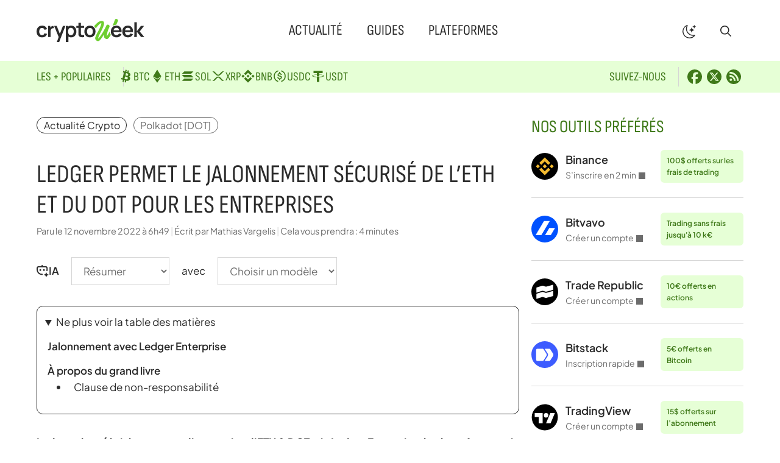

--- FILE ---
content_type: text/html; charset=UTF-8
request_url: https://cryptoweek.fr/ledger-permet-le-jalonnement-securise-de-leth-et-du-dot-pour-les-entreprises
body_size: 23853
content:
<!DOCTYPE html>
<html lang="fr-FR">
<head>
	<meta charset="UTF-8">
	<meta name='robots' content='index, follow, max-image-preview:large, max-snippet:-1, max-video-preview:-1' />
<meta name="viewport" content="width=device-width, initial-scale=1">
	<!-- This site is optimized with the Yoast SEO plugin v26.8 - https://yoast.com/product/yoast-seo-wordpress/ -->
	<title>Ledger permet le jalonnement sécurisé de l&#039;ETH et du DOT pour les entreprises - Crypto Week</title><link rel="preload" href="https://cryptoweek.fr/wp-content/themes/generateperf/fonts/sofia-sans-condensed.woff2" as="font" type="font/woff2" crossorigin>
	<meta name="description" content="Ledger a lancé le jalonnement d&#039;entreprise d&#039;ETH &amp; DOT, via Ledger Enterprise, la plate-forme qui permet aux entreprises de sécuriser et de développer" />
	<link rel="canonical" href="https://cryptoweek.fr/ledger-permet-le-jalonnement-securise-de-leth-et-du-dot-pour-les-entreprises" />
	<meta property="og:locale" content="fr_FR" />
	<meta property="og:type" content="article" />
	<meta property="og:title" content="Ledger permet le jalonnement sécurisé de l&#039;ETH et du DOT pour les entreprises - Crypto Week" />
	<meta property="og:description" content="Ledger a lancé le jalonnement d&#039;entreprise d&#039;ETH &amp; DOT, via Ledger Enterprise, la plate-forme qui permet aux entreprises de sécuriser et de développer" />
	<meta property="og:url" content="https://cryptoweek.fr/ledger-permet-le-jalonnement-securise-de-leth-et-du-dot-pour-les-entreprises" />
	<meta property="og:site_name" content="Crypto Week" />
	<meta property="article:publisher" content="https://www.facebook.com/cryptoweekfr/" />
	<meta property="article:author" content="https://www.facebook.com/cryptoweekfr/" />
	<meta property="article:published_time" content="2022-11-12T05:49:14+00:00" />
	<meta name="author" content="Mathias Vargelis" />
	<meta name="twitter:card" content="summary_large_image" />
	<meta name="twitter:creator" content="@Cryptoweekfr" />
	<meta name="twitter:site" content="@Cryptoweekfr" />
	<script type="application/ld+json" class="yoast-schema-graph">{"@context":"https://schema.org","@graph":[{"@type":"Article","@id":"https://cryptoweek.fr/ledger-permet-le-jalonnement-securise-de-leth-et-du-dot-pour-les-entreprises#article","isPartOf":{"@id":"https://cryptoweek.fr/ledger-permet-le-jalonnement-securise-de-leth-et-du-dot-pour-les-entreprises"},"author":{"name":"Mathias Vargelis","@id":"https://cryptoweek.fr/#/schema/person/a0b018831122227048bcb4388b204cbc"},"headline":"Ledger permet le jalonnement sécurisé de l&rsquo;ETH et du DOT pour les entreprises","datePublished":"2022-11-12T05:49:14+00:00","mainEntityOfPage":{"@id":"https://cryptoweek.fr/ledger-permet-le-jalonnement-securise-de-leth-et-du-dot-pour-les-entreprises"},"wordCount":929,"publisher":{"@id":"https://cryptoweek.fr/#organization"},"keywords":["Polkadot [DOT]"],"articleSection":["Actualité Crypto"],"inLanguage":"fr-FR"},{"@type":"WebPage","@id":"https://cryptoweek.fr/ledger-permet-le-jalonnement-securise-de-leth-et-du-dot-pour-les-entreprises","url":"https://cryptoweek.fr/ledger-permet-le-jalonnement-securise-de-leth-et-du-dot-pour-les-entreprises","name":"Ledger permet le jalonnement sécurisé de l'ETH et du DOT pour les entreprises - Crypto Week","isPartOf":{"@id":"https://cryptoweek.fr/#website"},"datePublished":"2022-11-12T05:49:14+00:00","description":"Ledger a lancé le jalonnement d'entreprise d'ETH & DOT, via Ledger Enterprise, la plate-forme qui permet aux entreprises de sécuriser et de développer","breadcrumb":{"@id":"https://cryptoweek.fr/ledger-permet-le-jalonnement-securise-de-leth-et-du-dot-pour-les-entreprises#breadcrumb"},"inLanguage":"fr-FR","potentialAction":[{"@type":"ReadAction","target":["https://cryptoweek.fr/ledger-permet-le-jalonnement-securise-de-leth-et-du-dot-pour-les-entreprises"]}]},{"@type":"BreadcrumbList","@id":"https://cryptoweek.fr/ledger-permet-le-jalonnement-securise-de-leth-et-du-dot-pour-les-entreprises#breadcrumb","itemListElement":[{"@type":"ListItem","position":1,"name":"Actualité Crypto","item":"https://cryptoweek.fr/news-crypto"},{"@type":"ListItem","position":2,"name":"Ledger permet le jalonnement sécurisé de l&rsquo;ETH et du DOT pour les entreprises"}]},{"@type":"WebSite","@id":"https://cryptoweek.fr/#website","url":"https://cryptoweek.fr/","name":"Crypto Week","description":"Actualité cryptomonnaie, DeFi et investissement","publisher":{"@id":"https://cryptoweek.fr/#organization"},"potentialAction":[{"@type":"SearchAction","target":{"@type":"EntryPoint","urlTemplate":"https://cryptoweek.fr/?s={search_term_string}"},"query-input":{"@type":"PropertyValueSpecification","valueRequired":true,"valueName":"search_term_string"}}],"inLanguage":"fr-FR"},{"@type":"Organization","@id":"https://cryptoweek.fr/#organization","name":"Crypto Week","url":"https://cryptoweek.fr/","logo":{"@type":"ImageObject","inLanguage":"fr-FR","@id":"https://cryptoweek.fr/#/schema/logo/image/","url":"https://cryptoweek.fr/wp-content/uploads/logo-cryptoweek.svg","contentUrl":"https://cryptoweek.fr/wp-content/uploads/logo-cryptoweek.svg","caption":"Crypto Week"},"image":{"@id":"https://cryptoweek.fr/#/schema/logo/image/"},"sameAs":["https://www.facebook.com/cryptoweekfr/","https://x.com/Cryptoweekfr"]},{"@type":"Person","@id":"https://cryptoweek.fr/#/schema/person/a0b018831122227048bcb4388b204cbc","name":"Mathias Vargelis","description":"Créateur et rédacteur en chef de Crypto Week, j’élabore guides, tutoriels et analyses crypto. Expert blockchain et finance, j’influence la communauté Web3 via mes publications et interventions. Passionné par l’innovation et l’éthique numérique, je veille à rendre la crypto accessible et sécurisée pour tous.","sameAs":["https://www.facebook.com/cryptoweekfr/","https://x.com/Cryptoweekfr"],"url":"https://cryptoweek.fr/author/admnavfinance"}]}</script>
	<!-- / Yoast SEO plugin. -->


<link rel="alternate" type="application/rss+xml" title="Crypto Week &raquo; Flux" href="https://cryptoweek.fr/feed" />
<link rel="alternate" type="application/rss+xml" title="Actualité Crypto &raquo; Flux" href="https://cryptoweek.fr/news-crypto/feed">
<link rel="alternate" type="application/rss+xml" title="Polkadot [DOT] &raquo; Flux" href="https://cryptoweek.fr/tag/polkadot-dot/feed">
<link rel="alternate" title="oEmbed (JSON)" type="application/json+oembed" href="https://cryptoweek.fr/wp-json/oembed/1.0/embed?url=https%3A%2F%2Fcryptoweek.fr%2Fledger-permet-le-jalonnement-securise-de-leth-et-du-dot-pour-les-entreprises" />
<link rel="alternate" title="oEmbed (XML)" type="text/xml+oembed" href="https://cryptoweek.fr/wp-json/oembed/1.0/embed?url=https%3A%2F%2Fcryptoweek.fr%2Fledger-permet-le-jalonnement-securise-de-leth-et-du-dot-pour-les-entreprises&#038;format=xml" />
<link rel="preload" data-generateperf-preload href="https://cryptoweek.fr/wp-content/plugins/generateperf/fonts/plus-jakarta-sans-variable.woff2" as="font" type="font/woff2" crossorigin="anonymous">
<style id='wp-img-auto-sizes-contain-inline-css'>
img:is([sizes=auto i],[sizes^="auto," i]){contain-intrinsic-size:3000px 1500px}
/*# sourceURL=wp-img-auto-sizes-contain-inline-css */
</style>
<link rel='stylesheet' id='font-plus-jakarta-sans-css' href='https://cryptoweek.fr/wp-content/plugins/generateperf/fonts-css/plus-jakarta-sans.css?ver=3.0.0' media='all' />
<link rel='stylesheet' id='wp-block-library-css' href='https://cryptoweek.fr/wp-includes/css/dist/block-library/common.min.css?ver=6.9' media='all' />
<style id='global-styles-inline-css'>
:root{--wp--preset--aspect-ratio--square: 1;--wp--preset--aspect-ratio--4-3: 4/3;--wp--preset--aspect-ratio--3-4: 3/4;--wp--preset--aspect-ratio--3-2: 3/2;--wp--preset--aspect-ratio--2-3: 2/3;--wp--preset--aspect-ratio--16-9: 16/9;--wp--preset--aspect-ratio--9-16: 9/16;--wp--preset--color--black: #000000;--wp--preset--color--cyan-bluish-gray: #abb8c3;--wp--preset--color--white: #ffffff;--wp--preset--color--pale-pink: #f78da7;--wp--preset--color--vivid-red: #cf2e2e;--wp--preset--color--luminous-vivid-orange: #ff6900;--wp--preset--color--luminous-vivid-amber: #fcb900;--wp--preset--color--light-green-cyan: #7bdcb5;--wp--preset--color--vivid-green-cyan: #00d084;--wp--preset--color--pale-cyan-blue: #8ed1fc;--wp--preset--color--vivid-cyan-blue: #0693e3;--wp--preset--color--vivid-purple: #9b51e0;--wp--preset--color--primary: var(--primary);--wp--preset--color--secondary: var(--secondary);--wp--preset--color--lightest: var(--lightest);--wp--preset--color--light: var(--light);--wp--preset--color--medium: var(--medium);--wp--preset--color--dark: var(--dark);--wp--preset--color--darkest: var(--darkest);--wp--preset--color--ternary: var(--ternary);--wp--preset--color--quadrary: var(--quadrary);--wp--preset--color--splitter: var(--splitter);--wp--preset--color--bgvar: var(--bgvar);--wp--preset--gradient--vivid-cyan-blue-to-vivid-purple: linear-gradient(135deg,rgb(6,147,227) 0%,rgb(155,81,224) 100%);--wp--preset--gradient--light-green-cyan-to-vivid-green-cyan: linear-gradient(135deg,rgb(122,220,180) 0%,rgb(0,208,130) 100%);--wp--preset--gradient--luminous-vivid-amber-to-luminous-vivid-orange: linear-gradient(135deg,rgb(252,185,0) 0%,rgb(255,105,0) 100%);--wp--preset--gradient--luminous-vivid-orange-to-vivid-red: linear-gradient(135deg,rgb(255,105,0) 0%,rgb(207,46,46) 100%);--wp--preset--gradient--very-light-gray-to-cyan-bluish-gray: linear-gradient(135deg,rgb(238,238,238) 0%,rgb(169,184,195) 100%);--wp--preset--gradient--cool-to-warm-spectrum: linear-gradient(135deg,rgb(74,234,220) 0%,rgb(151,120,209) 20%,rgb(207,42,186) 40%,rgb(238,44,130) 60%,rgb(251,105,98) 80%,rgb(254,248,76) 100%);--wp--preset--gradient--blush-light-purple: linear-gradient(135deg,rgb(255,206,236) 0%,rgb(152,150,240) 100%);--wp--preset--gradient--blush-bordeaux: linear-gradient(135deg,rgb(254,205,165) 0%,rgb(254,45,45) 50%,rgb(107,0,62) 100%);--wp--preset--gradient--luminous-dusk: linear-gradient(135deg,rgb(255,203,112) 0%,rgb(199,81,192) 50%,rgb(65,88,208) 100%);--wp--preset--gradient--pale-ocean: linear-gradient(135deg,rgb(255,245,203) 0%,rgb(182,227,212) 50%,rgb(51,167,181) 100%);--wp--preset--gradient--electric-grass: linear-gradient(135deg,rgb(202,248,128) 0%,rgb(113,206,126) 100%);--wp--preset--gradient--midnight: linear-gradient(135deg,rgb(2,3,129) 0%,rgb(40,116,252) 100%);--wp--preset--font-size--small: 13px;--wp--preset--font-size--medium: 20px;--wp--preset--font-size--large: 36px;--wp--preset--font-size--x-large: 42px;--wp--preset--spacing--20: 0.44rem;--wp--preset--spacing--30: 0.67rem;--wp--preset--spacing--40: 1rem;--wp--preset--spacing--50: 1.5rem;--wp--preset--spacing--60: 2.25rem;--wp--preset--spacing--70: 3.38rem;--wp--preset--spacing--80: 5.06rem;--wp--preset--shadow--natural: 6px 6px 9px rgba(0, 0, 0, 0.2);--wp--preset--shadow--deep: 12px 12px 50px rgba(0, 0, 0, 0.4);--wp--preset--shadow--sharp: 6px 6px 0px rgba(0, 0, 0, 0.2);--wp--preset--shadow--outlined: 6px 6px 0px -3px rgb(255, 255, 255), 6px 6px rgb(0, 0, 0);--wp--preset--shadow--crisp: 6px 6px 0px rgb(0, 0, 0);}:where(.is-layout-flex){gap: 0.5em;}:where(.is-layout-grid){gap: 0.5em;}body .is-layout-flex{display: flex;}.is-layout-flex{flex-wrap: wrap;align-items: center;}.is-layout-flex > :is(*, div){margin: 0;}body .is-layout-grid{display: grid;}.is-layout-grid > :is(*, div){margin: 0;}:where(.wp-block-columns.is-layout-flex){gap: 2em;}:where(.wp-block-columns.is-layout-grid){gap: 2em;}:where(.wp-block-post-template.is-layout-flex){gap: 1.25em;}:where(.wp-block-post-template.is-layout-grid){gap: 1.25em;}.has-black-color{color: var(--wp--preset--color--black) !important;}.has-cyan-bluish-gray-color{color: var(--wp--preset--color--cyan-bluish-gray) !important;}.has-white-color{color: var(--wp--preset--color--white) !important;}.has-pale-pink-color{color: var(--wp--preset--color--pale-pink) !important;}.has-vivid-red-color{color: var(--wp--preset--color--vivid-red) !important;}.has-luminous-vivid-orange-color{color: var(--wp--preset--color--luminous-vivid-orange) !important;}.has-luminous-vivid-amber-color{color: var(--wp--preset--color--luminous-vivid-amber) !important;}.has-light-green-cyan-color{color: var(--wp--preset--color--light-green-cyan) !important;}.has-vivid-green-cyan-color{color: var(--wp--preset--color--vivid-green-cyan) !important;}.has-pale-cyan-blue-color{color: var(--wp--preset--color--pale-cyan-blue) !important;}.has-vivid-cyan-blue-color{color: var(--wp--preset--color--vivid-cyan-blue) !important;}.has-vivid-purple-color{color: var(--wp--preset--color--vivid-purple) !important;}.has-black-background-color{background-color: var(--wp--preset--color--black) !important;}.has-cyan-bluish-gray-background-color{background-color: var(--wp--preset--color--cyan-bluish-gray) !important;}.has-white-background-color{background-color: var(--wp--preset--color--white) !important;}.has-pale-pink-background-color{background-color: var(--wp--preset--color--pale-pink) !important;}.has-vivid-red-background-color{background-color: var(--wp--preset--color--vivid-red) !important;}.has-luminous-vivid-orange-background-color{background-color: var(--wp--preset--color--luminous-vivid-orange) !important;}.has-luminous-vivid-amber-background-color{background-color: var(--wp--preset--color--luminous-vivid-amber) !important;}.has-light-green-cyan-background-color{background-color: var(--wp--preset--color--light-green-cyan) !important;}.has-vivid-green-cyan-background-color{background-color: var(--wp--preset--color--vivid-green-cyan) !important;}.has-pale-cyan-blue-background-color{background-color: var(--wp--preset--color--pale-cyan-blue) !important;}.has-vivid-cyan-blue-background-color{background-color: var(--wp--preset--color--vivid-cyan-blue) !important;}.has-vivid-purple-background-color{background-color: var(--wp--preset--color--vivid-purple) !important;}.has-black-border-color{border-color: var(--wp--preset--color--black) !important;}.has-cyan-bluish-gray-border-color{border-color: var(--wp--preset--color--cyan-bluish-gray) !important;}.has-white-border-color{border-color: var(--wp--preset--color--white) !important;}.has-pale-pink-border-color{border-color: var(--wp--preset--color--pale-pink) !important;}.has-vivid-red-border-color{border-color: var(--wp--preset--color--vivid-red) !important;}.has-luminous-vivid-orange-border-color{border-color: var(--wp--preset--color--luminous-vivid-orange) !important;}.has-luminous-vivid-amber-border-color{border-color: var(--wp--preset--color--luminous-vivid-amber) !important;}.has-light-green-cyan-border-color{border-color: var(--wp--preset--color--light-green-cyan) !important;}.has-vivid-green-cyan-border-color{border-color: var(--wp--preset--color--vivid-green-cyan) !important;}.has-pale-cyan-blue-border-color{border-color: var(--wp--preset--color--pale-cyan-blue) !important;}.has-vivid-cyan-blue-border-color{border-color: var(--wp--preset--color--vivid-cyan-blue) !important;}.has-vivid-purple-border-color{border-color: var(--wp--preset--color--vivid-purple) !important;}.has-vivid-cyan-blue-to-vivid-purple-gradient-background{background: var(--wp--preset--gradient--vivid-cyan-blue-to-vivid-purple) !important;}.has-light-green-cyan-to-vivid-green-cyan-gradient-background{background: var(--wp--preset--gradient--light-green-cyan-to-vivid-green-cyan) !important;}.has-luminous-vivid-amber-to-luminous-vivid-orange-gradient-background{background: var(--wp--preset--gradient--luminous-vivid-amber-to-luminous-vivid-orange) !important;}.has-luminous-vivid-orange-to-vivid-red-gradient-background{background: var(--wp--preset--gradient--luminous-vivid-orange-to-vivid-red) !important;}.has-very-light-gray-to-cyan-bluish-gray-gradient-background{background: var(--wp--preset--gradient--very-light-gray-to-cyan-bluish-gray) !important;}.has-cool-to-warm-spectrum-gradient-background{background: var(--wp--preset--gradient--cool-to-warm-spectrum) !important;}.has-blush-light-purple-gradient-background{background: var(--wp--preset--gradient--blush-light-purple) !important;}.has-blush-bordeaux-gradient-background{background: var(--wp--preset--gradient--blush-bordeaux) !important;}.has-luminous-dusk-gradient-background{background: var(--wp--preset--gradient--luminous-dusk) !important;}.has-pale-ocean-gradient-background{background: var(--wp--preset--gradient--pale-ocean) !important;}.has-electric-grass-gradient-background{background: var(--wp--preset--gradient--electric-grass) !important;}.has-midnight-gradient-background{background: var(--wp--preset--gradient--midnight) !important;}.has-small-font-size{font-size: var(--wp--preset--font-size--small) !important;}.has-medium-font-size{font-size: var(--wp--preset--font-size--medium) !important;}.has-large-font-size{font-size: var(--wp--preset--font-size--large) !important;}.has-x-large-font-size{font-size: var(--wp--preset--font-size--x-large) !important;}
/*# sourceURL=global-styles-inline-css */
</style>

<link rel='stylesheet' id='wp-block-latest-posts-css' href='https://cryptoweek.fr/wp-includes/blocks/latest-posts/style.min.css?ver=6.9' media='all' />
<link rel='stylesheet' id='wpa-css-css' href='https://cryptoweek.fr/wp-content/plugins/honeypot/includes/css/wpa.css?ver=2.3.04' media='all' />
<link rel='stylesheet' id='generate-style-css' href='https://cryptoweek.fr/wp-content/themes/generatepress/assets/css/main.min.css?ver=3.6.1' media='all' />
<style id='generate-style-inline-css'>
:root{--border-radius:10px;}@media(prefers-reduced-motion:no-preference){@view-transition{navigation:auto;}}
.is-right-sidebar{width:30%;}.is-left-sidebar{width:15%;}.site-content .content-area{width:70%;}@media (max-width:768px){.main-navigation .menu-toggle,.sidebar-nav-mobile:not(#sticky-placeholder){display:block;}.main-navigation ul,.gen-sidebar-nav,.main-navigation:not(.slideout-navigation):not(.toggled) .main-nav > ul,.has-inline-mobile-toggle #site-navigation .inside-navigation > *:not(.navigation-search):not(.main-nav){display:none;}.nav-align-right .inside-navigation,.nav-align-center .inside-navigation{justify-content:space-between;}.has-inline-mobile-toggle .mobile-menu-control-wrapper{display:flex;flex-wrap:wrap;}.has-inline-mobile-toggle .inside-header{flex-direction:row;text-align:left;flex-wrap:wrap;}.has-inline-mobile-toggle .header-widget,.has-inline-mobile-toggle #site-navigation{flex-basis:100%;}.nav-float-left .has-inline-mobile-toggle #site-navigation{order:10;}}
.dynamic-author-image-rounded{border-radius:100%;}.dynamic-featured-image, .dynamic-author-image{vertical-align:middle;}.one-container.blog .dynamic-content-template:not(:last-child), .one-container.archive .dynamic-content-template:not(:last-child){padding-bottom:0px;}.dynamic-entry-excerpt > p:last-child{margin-bottom:0px;}
/*# sourceURL=generate-style-inline-css */
</style>
<link rel="stylesheet" id="generateperf-reset-css" href="https://cryptoweek.fr/wp-content/cache/perfmatters/cryptoweek.fr/minify/8b5c9d166b75.reset.min.css?ver=3.0.0" media="all">
<link rel="stylesheet" id="generateperf-theme-switch-css" href="https://cryptoweek.fr/wp-content/cache/perfmatters/cryptoweek.fr/minify/727610c474fc.theme-switch.min.css?ver=3.0.0" media="all">
<link rel="stylesheet" id="generateperf-articles-cards-css" href="https://cryptoweek.fr/wp-content/cache/perfmatters/cryptoweek.fr/minify/477d0e740869.articles-reset.min.css?ver=3.0.0" media="all">
<link rel="stylesheet" id="generateperf-ratings-css" href="https://cryptoweek.fr/wp-content/cache/perfmatters/cryptoweek.fr/minify/5ccbb7b09521.ratings.min.css?ver=3.0.0" media="all">
<link rel="stylesheet" id="generateperf-badges-pills-css" href="https://cryptoweek.fr/wp-content/cache/perfmatters/cryptoweek.fr/minify/5af0f5ec7122.badges-pills.min.css?ver=3.0.0" media="all">
<link rel="stylesheet" id="generateperf-sticky-sidebar-css" href="https://cryptoweek.fr/wp-content/cache/perfmatters/cryptoweek.fr/minify/fad121c2c32e.sticky-sidebar.min.css?ver=3.0.0" media="all">
<link rel="stylesheet" id="generateperf-overlay-css" href="https://cryptoweek.fr/wp-content/cache/perfmatters/cryptoweek.fr/minify/ae55a53e979e.overlay.min.css?ver=3.0.0" media="all">
<link rel="stylesheet" id="generateperf-social-share-css" href="https://cryptoweek.fr/wp-content/cache/perfmatters/cryptoweek.fr/minify/7ecaa066128d.social-share.min.css?ver=3.0.0" media="all">
<link rel="stylesheet" id="generateperf-ai-toolbar-css" href="https://cryptoweek.fr/wp-content/cache/perfmatters/cryptoweek.fr/minify/0327db62d753.ai-toolbar.min.css?ver=3.0.0" media="all">
<link rel="stylesheet" id="generateperf-featured-comments-css" href="https://cryptoweek.fr/wp-content/cache/perfmatters/cryptoweek.fr/minify/f3e2c6143a97.featured-comments.min.css?ver=3.0.0" media="all">
<link rel="stylesheet" id="generateperf-toc-css" href="https://cryptoweek.fr/wp-content/cache/perfmatters/cryptoweek.fr/minify/67fe3eec271f.toc.min.css?ver=3.0.0" media="all">
<link rel="stylesheet" id="generateperf-authors-css" href="https://cryptoweek.fr/wp-content/cache/perfmatters/cryptoweek.fr/minify/9733ba647dae.authors.min.css?ver=3.0.0" media="all">
<link rel='stylesheet' id='generatepress-dynamic-css' href='https://cryptoweek.fr/wp-content/uploads/generatepress/style.min.css?ver=1764644292' media='all' />
<link rel="stylesheet" id="generate-child-css" href="https://cryptoweek.fr/wp-content/cache/perfmatters/cryptoweek.fr/minify/d21b989f0ca2.style.min.css?ver=1762437813" media="all">
<link rel='stylesheet' id='generateblocks-global-css' href='https://cryptoweek.fr/wp-content/uploads/generateblocks/style-global.css?ver=1762437814' media='all' />
<style id='generateblocks-inline-css'>
:root{--gb-container-width:1200px;}.gb-container .wp-block-image img{vertical-align:middle;}.gb-grid-wrapper .wp-block-image{margin-bottom:0;}.gb-highlight{background:none;}.gb-shape{line-height:0;}.gb-container-link{position:absolute;top:0;right:0;bottom:0;left:0;z-index:99;}.gb-element-a6a37a93{margin-top:40px}.gb-element-2c04d50c{margin-left:auto;margin-right:auto;max-width:var(--gb-container-width);padding:40px 20px}.gb-element-b55bf1c8{background-color:rgba(255,255,255,0.8);border-radius:var(--border-radius);padding:40px}@media (max-width:1024px){.gb-element-b55bf1c8{padding:20px}}.gb-element-323e15d5{align-items:center;column-gap:2rem;display:flex;flex-wrap:wrap;font-family:Sofia Sans Condensed,Sofia Sans Condensed fallback,sans-serif;justify-content:space-between;padding-bottom:2rem;row-gap:1rem}@media (max-width:1024px){.gb-element-323e15d5{flex-direction:column;row-gap:0rem}}@media (max-width:767px){.gb-element-323e15d5{flex-direction:column}}.gb-element-54e70ae4{column-gap:40px;display:flex;flex-wrap:wrap;justify-content:flex-start;width:360px}@media (max-width:1024px){.gb-element-54e70ae4{align-items:center;flex-direction:column;width:100%}}@media (max-width:1024px){.gb-element-2fe57b99{margin-bottom:20px;order:-1}}.gb-element-16d5027a{align-items:center;column-gap:0.5rem;display:flex;flex-wrap:wrap;justify-content:flex-end;row-gap:0.5rem;width:360px}@media (max-width:1024px){.gb-element-16d5027a{justify-content:center;width:100%}}.gb-element-18ae45b6{align-items:center;column-gap:30px;display:flex;flex-wrap:wrap;justify-content:center;margin-bottom:10px;padding-top:2rem;text-align:center;border-top:1px solid var(--splitter)}@media (max-width:767px){.gb-element-18ae45b6{flex-direction:column}}.gb-element-a54bffcc{background-color:var(--ternary);color:var(--quadrary);font-family:Sofia Sans Condensed,Sofia Sans Condensed fallback,sans-serif;font-size:20px;text-transform:uppercase}.gb-element-a54bffcc a{color:var(--quadrary)}.gb-element-a54bffcc a:hover{color:#2b2b2b}.gb-element-569fa310{align-items:center;column-gap:40px;display:flex;flex-direction:row;flex-wrap:wrap;justify-content:space-between;margin-left:auto;margin-right:auto;max-width:var(--gb-container-width);row-gap:20px;padding:10px 20px}@media (max-width:1024px){.gb-element-569fa310{flex-direction:column;justify-content:flex-start}}@media (max-width:767px){.gb-element-569fa310{flex-direction:column}}.gb-element-3cc14627{align-items:center;column-gap:30px;display:flex;flex-wrap:wrap;justify-content:flex-start}@media (max-width:1024px){.gb-element-3cc14627{width:100%}}.gb-element-9e841ebc{align-items:center;column-gap:10px;display:flex;flex-wrap:wrap;justify-content:flex-start}@media (max-width:1024px){.gb-element-9e841ebc{width:100%}}.gb-text-e30e09c2{align-items:center;column-gap:0.35em;display:inline-flex}.gb-text-e30e09c2 .gb-shape svg{width:1em;height:1em;fill:currentColor}.gb-text-8340e1eb{margin-bottom:0px}@media (max-width:767px){.gb-text-8340e1eb{font-size:16px}}.gb-text-2be350c5{font-size:20px;margin-bottom:0px;margin-right:10px;padding-right:20px;text-transform:uppercase;border-right:1px solid var(--splitter)}@media (max-width:767px){.gb-text-2be350c5{border-right-style:solid;border-right-width:0px;margin-right:0px;padding-right:5px}}.gb-text-f0a9fd5e{align-items:center;column-gap:0.5em;display:inline-flex;padding:0.25rem}.gb-text-f0a9fd5e:is(:hover,:focus) .gb-shape svg{color:var(--secondary)}.gb-text-f0a9fd5e .gb-shape svg{fill:currentColor;width:1.5rem;height:1.5rem}.gb-text-ad97dc35{align-items:center;column-gap:0.5em;display:inline-flex;padding:0.25rem}.gb-text-ad97dc35:is(:hover,:focus) .gb-shape svg{color:var(--secondary)}.gb-text-ad97dc35 .gb-shape svg{fill:currentColor;width:1.5rem;height:1.5rem}.gb-text-a679c41c{align-items:center;column-gap:0.5em;display:inline-flex;padding:0.25rem}.gb-text-a679c41c:is(:hover,:focus) .gb-shape svg{color:var(--secondary)}.gb-text-a679c41c .gb-shape svg{fill:currentColor;width:1.5rem;height:1.5rem}.gb-text-819e9d88{color:var(--dark);font-size:15px}.gb-text-16052f71{color:var(--dark);font-size:15px;margin-bottom:0px}.gb-text-16052f71 a{color:var(--dark)}.gb-text-55984e76{color:var(--dark);font-size:15px;margin-bottom:0px;text-align:center}.gb-text-7aa86b2e{margin-bottom:0px;margin-right:-8px;padding-right:20px;border-right:1px solid #d6d6d6}@media (max-width:767px){.gb-text-7aa86b2e{border-right-style:solid;border-right-width:0px;margin-bottom:10px;margin-right:0px;padding-right:0px;width:100%}}.gb-text-a13c1e35{display:block}.gb-text-a7f2e112{display:block}.gb-text-00380f98{display:block}.gb-text-a8135986{display:block}.gb-text-a9f2dcd1{display:block}.gb-text-7358c8a7{display:block}.gb-text-f34a4b93{display:block}.gb-text-ecc67678{margin-bottom:0px;margin-right:10px;padding-right:20px;border-right:1px solid #d6d6d6}@media (max-width:767px){.gb-text-ecc67678{border-right-style:solid;border-right-width:0px;margin-bottom:10px;padding-right:0px;width:100%}}.gb-text-110954d2{align-items:center;column-gap:0.5em;display:inline-flex;padding:0.25rem}.gb-text-110954d2 .gb-shape svg{fill:currentColor;width:1.5rem;height:1.5rem}.gb-text-88b079b1{align-items:center;column-gap:0.5em;display:inline-flex;padding:0.25rem}.gb-text-88b079b1 .gb-shape svg{fill:currentColor;width:1.5rem;height:1.5rem}.gb-text-8e493e25{align-items:center;column-gap:0.5em;display:inline-flex;padding:0.25rem}.gb-text-8e493e25 .gb-shape svg{fill:currentColor;width:1.5rem;height:1.5rem}.gb-text-332421a8{color:var(--quadrary)}.gb-text-06074c13{font-size:18px;font-weight:600;margin-bottom:0px}.gb-text-7b16d42b{color:var(--dark);display:block;font-size:14px;margin-bottom:0px}.gb-text-c26e191d{background-color:var(--ternary);color:var(--quadrary);font-size:12px;font-weight:600;margin-bottom:0px;margin-left:10px;border-radius:6px;padding:8px 10px}.gb-looper-89361952>div:not(:last-child){padding-bottom:24px;margin-bottom:24px;border-bottom:1px solid var(--splitter)}.gb-loop-item-d38cce89{align-items:center;column-gap:12px;display:grid;grid-template-columns:44px minmax(auto,134px) auto}.gb-media-f678a8ea{height:44px;max-width:100%;object-fit:cover;width:44px}
/*# sourceURL=generateblocks-inline-css */
</style>
<script defer data-domain='cryptoweek.fr' data-api='https://cryptoweek.fr/wp-json/f7779a/v1/7b8e/b9d7d078' data-cfasync='false' src="//cryptoweek.fr/wp-content/uploads/664ff349bf/86f2b0b5.js?ver=1769004604" id="plausible-analytics-js"></script>
<script id="plausible-analytics-js-after">
window.plausible = window.plausible || function() { (window.plausible.q = window.plausible.q || []).push(arguments) }
//# sourceURL=plausible-analytics-js-after
</script>
<link rel="https://api.w.org/" href="https://cryptoweek.fr/wp-json/" /><link rel="alternate" title="JSON" type="application/json" href="https://cryptoweek.fr/wp-json/wp/v2/posts/28245" />
<script data-nowprocket data-cfasync="false">if(localStorage.theme==="dark"||(!localStorage.theme && window.matchMedia("(prefers-color-scheme: dark)").matches)){document.querySelector("html").classList.add("dark");}</script><style>
        blockquote:not(:has(.icon))::before {
            content: "";
            display: block;
            aspect-ratio: 1.278;
            clip-path: shape(from 39.07% 50.08%,vline by 49.92%,hline to 0%,vline to 47.48%,curve by 35.16% -47.48% with 0% -25.35%/15.61% -46.13%,vline by 11.53%,curve by -26.14% 35.95% with -14.59% 1.35%/-26.14% 16.94%,curve by 2.03% 2.6% with 0% 1.45%/0.89% 2.6%,close,move by 60.93% 0%,vline by 49.92%,hline by -39.07%,vline to 47.48%,curve by 35.2% -47.48% with 0% -25.35%/15.61% -46.13%,vline by 11.53%,curve by -26.18% 35.95% with -14.63% 1.35%/-26.18% 16.94%,curve by 2.03% 2.6% with 0% 1.45%/0.89% 2.6%,close);
            width: 48px;
            background-color: var(--secondary);
            margin-bottom: var(--spacing-200);
            margin-left: -30px;
        }
        </style><link rel="license" href="https://creativecommons.org/licenses/by-sa/4.0/deed.fr">
<link rel="icon" href="https://cryptoweek.fr/wp-content/uploads/cropped-favicon2.png" sizes="32x32" />
<link rel="icon" href="https://cryptoweek.fr/wp-content/uploads/cropped-favicon2.png" sizes="192x192" />
<link rel="apple-touch-icon" href="https://cryptoweek.fr/wp-content/uploads/cropped-favicon2.png" />
<meta name="msapplication-TileImage" content="https://cryptoweek.fr/wp-content/uploads/cropped-favicon2.png" />
<noscript><style>.perfmatters-lazy[data-src]{display:none !important;}</style></noscript><style>.perfmatters-lazy-youtube{position:relative;width:100%;max-width:100%;height:0;padding-bottom:56.23%;overflow:hidden}.perfmatters-lazy-youtube img{position:absolute;top:0;right:0;bottom:0;left:0;display:block;width:100%;max-width:100%;height:auto;margin:auto;border:none;cursor:pointer;transition:.5s all;-webkit-transition:.5s all;-moz-transition:.5s all}.perfmatters-lazy-youtube img:hover{-webkit-filter:brightness(75%)}.perfmatters-lazy-youtube .play{position:absolute;top:50%;left:50%;right:auto;width:68px;height:48px;margin-left:-34px;margin-top:-24px;background:url(https://cryptoweek.fr/wp-content/plugins/perfmatters/img/youtube.svg) no-repeat;background-position:center;background-size:cover;pointer-events:none;filter:grayscale(1)}.perfmatters-lazy-youtube:hover .play{filter:grayscale(0)}.perfmatters-lazy-youtube iframe{position:absolute;top:0;left:0;width:100%;height:100%;z-index:99}.wp-has-aspect-ratio .wp-block-embed__wrapper{position:relative;}.wp-has-aspect-ratio .perfmatters-lazy-youtube{position:absolute;top:0;right:0;bottom:0;left:0;width:100%;height:100%;padding-bottom:0}body .perfmatters-lazy-css-bg:not([data-ll-status=entered]),body .perfmatters-lazy-css-bg:not([data-ll-status=entered]) *,body .perfmatters-lazy-css-bg:not([data-ll-status=entered])::before,body .perfmatters-lazy-css-bg:not([data-ll-status=entered])::after,body .perfmatters-lazy-css-bg:not([data-ll-status=entered]) *::before,body .perfmatters-lazy-css-bg:not([data-ll-status=entered]) *::after{background-image:none!important;will-change:transform;transition:opacity 0.025s ease-in,transform 0.025s ease-in!important;}</style><link rel="stylesheet" id="generateperf-liens-affilies-css" href="https://cryptoweek.fr/wp-content/cache/perfmatters/cryptoweek.fr/minify/0e783ef04c89.liens-affilies.min.css" media="all">
</head>

<body class="wp-singular post-template-default single single-post postid-28245 single-format-standard wp-custom-logo wp-embed-responsive wp-theme-generatepress wp-child-theme-generateperf sticky-sidebar post-image-below-header post-image-aligned-center right-sidebar nav-float-right one-container header-aligned-left dropdown-hover" itemtype="https://schema.org/Blog" itemscope>
	<a class="screen-reader-text skip-link" href="#content" title="Aller au contenu">Aller au contenu</a>		<header class="site-header has-inline-mobile-toggle" id="masthead" aria-label="Site"  itemtype="https://schema.org/WPHeader" itemscope>
			<div class="inside-header grid-container">
				<div class="site-logo"><a href="https://cryptoweek.fr/" title="Crypto Week" rel="home" aria-label="Retour à l’accueil"><svg aria-label="Crypto Week" class="header-image is-logo-image" xmlns="http://www.w3.org/2000/svg" viewBox="0 0 1302.87 280.12"><g id="logo-svg"><path style="fill:var(--darkest)" d="M85.07 190.12c-4.63 3.66-10.94 5.5-18.94 5.5-11.33 0-19.88-3.96-25.63-11.88-5.75-7.91-8.62-18.29-8.62-31.12 0-8.25 1.21-15.63 3.62-22.13 2.42-6.5 6.17-11.6 11.25-15.31 5.09-3.71 11.55-5.56 19.38-5.56 6.92 0 13.08 2.02 18.5 6.06 5.42 4.04 9.29 9.69 11.62 16.94l30-8.13c-3.25-13.33-10.18-23.85-20.81-31.56-10.62-7.71-23.6-11.56-38.94-11.56-13.66 0-25.45 3.06-35.37 9.18A61.5 61.5 0 0 0 8.19 115.8C2.82 126.51.09 138.78 0 152.62c.09 13.58 2.73 25.75 7.94 36.5a60.7 60.7 0 0 0 22.56 25.43c9.84 6.21 21.71 9.32 35.63 9.32 15.08 0 27.83-3.69 38.25-11.07 10.42-7.37 17.71-17.93 21.87-31.68l-30.75-6.88c-2.33 6.92-5.81 12.21-10.43 15.88ZM203.11 88.89l-1.73-4.24a51.9 51.9 0 0 0-11.32 2.28A43 43 0 0 0 179 92.24a36.42 36.42 0 0 0-10.06 9.19 47.32 47.32 0 0 0-3.44 5.28V85.12h-26.62v135h30.25v-68.63c0-5.16.62-9.98 1.87-14.44a35.92 35.92 0 0 1 5.81-11.93 30.85 30.85 0 0 1 10.19-8.63 31.78 31.78 0 0 1 14.06-4.37 40.2 40.2 0 0 1 11.75.61l-9.7-23.84Zm9.26-3.77 2.51 6.17v-6.17h-2.51Zm135.88 0-75.25 195h-28.25l22.2-60.94-52.07-127.89v-6.17h28.87l37.69 96.6v.01h.01l36.67-96.61h30.13zm124.87 30.93c-5.17-10.7-12.44-19.16-21.81-25.37-9.38-6.21-20.44-9.31-33.19-9.31s-23.6 3.1-32.31 9.31a54.13 54.13 0 0 0-5.06 4.09c-6.25 5.67-11.17 12.79-14.75 21.35-4.5 10.75-6.75 22.91-6.75 36.5s2.25 25.52 6.75 36.31c4.22 10.13 10.39 18.26 18.5 24.38.53.41 1.07.8 1.62 1.18 8.92 6.25 19.96 9.38 33.13 9.38 12.41 0 23.25-3.13 32.5-9.38s16.41-14.75 21.5-25.5c5.08-10.75 7.62-22.87 7.62-36.37s-2.58-25.86-7.75-36.57Zm-27.81 59c-2.46 6.71-6.23 12.03-11.31 15.94-5.09 3.92-11.55 5.88-19.38 5.88s-14.6-1.86-19.56-5.57c-4.96-3.7-8.58-8.89-10.88-15.56-2.29-6.66-3.43-14.37-3.43-23.12s1.14-16.57 3.43-23.19c2.3-6.63 5.86-11.79 10.69-15.5 4.83-3.71 11.08-5.56 18.75-5.56 8.08 0 14.75 1.98 20 5.93 5.25 3.96 9.13 9.3 11.63 16 2.5 6.71 3.75 14.15 3.75 22.32s-1.23 15.73-3.69 22.43Zm-64.56 4.82V85.12h-26.63v195h30.38V179.87h-3.75Zm171.75 16c-6.59-.59-11.38-3.38-14.38-8.38-1.58-2.58-2.44-5.91-2.56-10-.13-4.08-.19-8.83-.19-14.25V47.62h-30v117.37c0 7.67.08 14.54.25 20.63a40.2 40.2 0 0 0 4.88 17.87 31.32 31.32 0 0 0 15.37 14.06c6.75 2.96 14.4 4.54 22.94 4.75 8.54.21 17.27-.52 26.19-2.18v-25.25c-8.42 1.25-15.92 1.58-22.5 1ZM480.87 85.12v23.62H575V85.12h-94.13Zm227.63 43.4a69.92 69.92 0 0 0-5.13-12.84 63.23 63.23 0 0 0-23.5-25.19c-10.08-6.08-21.92-9.12-35.5-9.12s-24.92 3-35 9a62.62 62.62 0 0 0-23.62 25c-5.67 10.66-8.5 23.08-8.5 37.25s2.77 26.23 8.31 36.93A62.07 62.07 0 0 0 609 214.74c10.08 6.08 21.87 9.13 35.37 9.13s25.29-3.03 35.38-9.07a62.6 62.6 0 0 0 23.56-25.12c5.62-10.71 8.44-23.06 8.44-37.06 0-8.66-1.08-16.69-3.25-24.1Zm-37.38 55.1c-5.83 8-14.75 12-26.75 12s-20.35-3.9-26.31-11.69c-5.96-7.79-8.94-18.23-8.94-31.31 0-8.5 1.25-15.98 3.75-22.44 2.5-6.46 6.36-11.5 11.56-15.13 5.21-3.62 11.86-5.43 19.94-5.43 11.83 0 20.71 3.89 26.63 11.68.47.62.92 1.25 1.34 1.91 4.79 7.22 7.3 16.47 7.51 27.77l.02 1.64c0 12.66-2.92 23-8.75 31ZM1022 118.87c-4.75-11.92-12.02-21.15-21.81-27.69-9.8-6.54-21.69-9.81-35.69-9.81-2.69 0-5.32.12-7.89.38-10.04.96-19.08 3.84-27.11 8.62-10.08 6-17.96 14.43-23.63 25.31-5.66 10.87-8.5 23.69-8.5 38.44 0 11.27 1.97 21.48 5.92 30.6a64.22 64.22 0 0 0 2.77 5.65 62.73 62.73 0 0 0 24.19 24.62c10.33 5.92 22.33 8.88 36 8.88s24.89-3.38 35.69-10.13c10.79-6.75 18.77-16.21 23.93-28.37l-29.75-9c-2.91 6.25-7.06 11.02-12.43 14.31-5.38 3.29-11.77 4.94-19.19 4.94-11.5 0-20.25-3.75-26.25-11.25-4.71-5.89-7.57-13.69-8.58-23.38h97.7c1.17-16.16-.62-30.21-5.37-42.12Zm-91.6 19.37c.37-2.09.83-4.08 1.38-5.96a37.9 37.9 0 0 1 6.47-13.1l.23-.28c6-7.44 15.09-11.16 27.27-11.16 10.92 0 18.92 3.38 24 10.13 3.61 4.79 5.96 11.58 7.05 20.37h-66.4Zm127.35 0v22.75h92.87v-22.75h-92.87Zm107.62 22.75c1.17-16.16-.62-30.21-5.37-42.12-4.75-11.92-12.02-21.15-21.81-27.69-9.8-6.54-21.69-9.81-35.69-9.81-13.25 0-24.92 3-35 9-10.09 6-17.96 14.43-23.63 25.31-5.67 10.87-8.5 23.69-8.5 38.44 0 13.66 2.9 25.75 8.69 36.25a62.66 62.66 0 0 0 24.19 24.62c10.33 5.92 22.33 8.88 36 8.88s24.89-3.38 35.69-10.13c10.79-6.75 18.76-16.21 23.93-28.37l-29.75-9c-2.92 6.25-7.06 11.02-12.43 14.31-5.38 3.29-11.78 4.94-19.19 4.94-11.5 0-20.25-3.75-26.25-11.25-4.71-5.89-7.57-13.69-8.58-23.38a79.73 79.73 0 0 1-.42-8.37c0-5.24.38-10.04 1.15-14.38 1.38-7.81 3.99-14.16 7.85-19.06 6-7.63 15.16-11.44 27.5-11.44 10.91 0 18.91 3.38 24 10.13 3.61 4.79 5.95 11.58 7.04 20.37.45 3.58.68 7.5.71 11.75v11h29.87Zm80.62-8.37 52.38-67.5h-37.63l-49.37 65v-110h-30.5l-.25 180h30.75v-65l51.62 65h39.88l-56.88-67.5Z"/><path style="fill:var(--secondary, #6ece30)" d="M887.37 154.12c0 15.14 3.27 28.84 9.73 40.71a353.24 353.24 0 0 1-18.72 27.18c-10.19 13.28-18.74 20.63-25.42 21.85-1.18.22-2.43.33-3.72.33-13.3 0-29.8-11.56-33.31-23.33-2.79-9.36-1.05-27.52-.21-33.15.07-.49.15-.99.24-1.48l-2.12 3.38c-9.87 15.71-20.07 31.97-31.54 47.13l-1.49 1.98c-11.05 14.74-23.91 30.48-36.72 30.53h-.1c-10.77 0-21.7-6.97-27.3-13.45-13.79-15.96-9.5-26.93-4.07-40.83l1.05-2.7c7-18.14 17.59-38.33 28.81-59.7 16.76-31.94 34.09-64.97 39.16-91.43 1.14-5.94 1.28-8.69 1.11-9.95-.99.02-2.82.3-6.07 1.47-7.83 2.8-19.13 11.88-31.84 25.55-12.19 13.12-22.31 26.8-27.26 34.52-.89 1.39-1.76 2.79-2.6 4.2-.83-2-1.74-3.96-2.74-5.87a73.35 73.35 0 0 0-17.55-22.18c20.61-26.45 57.41-64.16 91.32-64.18 11.57 0 19.89 3.82 24.76 11.34 12.84 19.83-4.74 59-14.19 80.05-.69 1.53-1.32 2.93-1.87 4.19-5.45 12.37-12.08 25.11-19.09 38.6-11.59 22.29-23.58 45.35-29.65 66.18-1.75 6.02-2.45 10.49-2.59 13.29 10.5-6.43 18.28-17.49 25.84-28.22 1.4-1.99 2.79-3.96 4.18-5.88 25.03-34.6 44.89-72.2 61.02-104.43.78-1.56 1.67-3.73 2.61-6.02 3.97-9.7 9.42-22.99 20.45-24.41a16.4 16.4 0 0 1 2-.12c6.17 0 13.49 3.47 18.2 8.65 3.55 3.9 5.21 8.26 4.8 12.61-.4 4.33-3.74 11.61-9.18 23.08a195.84 195.84 0 0 0-5.15 11.34c-4.72 12.61-10.61 29.08-14.26 44.67-2.82 12.1-5.62 28.32-5.5 39.21 4.85-5.64 12.08-15.75 17.55-24.42a601.31 601.31 0 0 0 21.64-37.27c-.14 2.29-.21 4.61-.21 6.98Zm95.08-127.93c-.21.48-.43.97-.63 1.53-5.05 13.69-12.66 28.92-20.06 43.69-13.92.4-26.49 3.88-37.38 10.36a70.98 70.98 0 0 0-7.95 5.49c11.99-27.44 22.46-54.64 31.84-80l.24-.67.4-.6C951.5 2.13 955.68 0 960.67 0c9.67 0 21.09 8.05 23.04 16.26 1.08 4.52-.27 7.65-1.26 9.93Z"/></g></svg></a></div>	<nav class="main-navigation mobile-menu-control-wrapper" id="mobile-menu-control-wrapper" aria-label="Mobile Toggle">
		<div class="menu-bar-items"><span class="menu-bar-item"><a href="#" class="theme-toggler" aria-label="Basculer en mode sombre/clair"><svg aria-hidden="true" focusable="false" class="icon icon-moon" width="22" height="22"><use xlink:href="#icon-moon"></use></svg><svg aria-hidden="true" focusable="false" class="icon icon-sun" width="22" height="22"><use xlink:href="#icon-sun"></use></svg></a></span>	<span class="menu-bar-item">
		<a href="#" role="button" aria-label="Ouvrir la recherche" aria-haspopup="dialog" aria-controls="gp-search" data-gpmodal-trigger="gp-search"><span class="gp-icon icon-search"><svg viewBox="0 0 512 512" aria-hidden="true" xmlns="http://www.w3.org/2000/svg" width="1em" height="1em"><path fill-rule="evenodd" clip-rule="evenodd" d="M208 48c-88.366 0-160 71.634-160 160s71.634 160 160 160 160-71.634 160-160S296.366 48 208 48zM0 208C0 93.125 93.125 0 208 0s208 93.125 208 208c0 48.741-16.765 93.566-44.843 129.024l133.826 134.018c9.366 9.379 9.355 24.575-.025 33.941-9.379 9.366-24.575 9.355-33.941-.025L337.238 370.987C301.747 399.167 256.839 416 208 416 93.125 416 0 322.875 0 208z" /></svg><svg viewBox="0 0 512 512" aria-hidden="true" xmlns="http://www.w3.org/2000/svg" width="1em" height="1em"><path d="M71.029 71.029c9.373-9.372 24.569-9.372 33.942 0L256 222.059l151.029-151.03c9.373-9.372 24.569-9.372 33.942 0 9.372 9.373 9.372 24.569 0 33.942L289.941 256l151.03 151.029c9.372 9.373 9.372 24.569 0 33.942-9.373 9.372-24.569 9.372-33.942 0L256 289.941l-151.029 151.03c-9.373 9.372-24.569 9.372-33.942 0-9.372-9.373-9.372-24.569 0-33.942L222.059 256 71.029 104.971c-9.372-9.373-9.372-24.569 0-33.942z" /></svg></span></a>
	</span>
	</div>		<button data-nav="site-navigation" class="menu-toggle" aria-controls="primary-menu" aria-expanded="false">
			<span class="gp-icon icon-menu-bars"><svg viewBox="0 0 512 512" aria-hidden="true" xmlns="http://www.w3.org/2000/svg" width="1em" height="1em"><path d="M0 96c0-13.255 10.745-24 24-24h464c13.255 0 24 10.745 24 24s-10.745 24-24 24H24c-13.255 0-24-10.745-24-24zm0 160c0-13.255 10.745-24 24-24h464c13.255 0 24 10.745 24 24s-10.745 24-24 24H24c-13.255 0-24-10.745-24-24zm0 160c0-13.255 10.745-24 24-24h464c13.255 0 24 10.745 24 24s-10.745 24-24 24H24c-13.255 0-24-10.745-24-24z" /></svg><svg viewBox="0 0 512 512" aria-hidden="true" xmlns="http://www.w3.org/2000/svg" width="1em" height="1em"><path d="M71.029 71.029c9.373-9.372 24.569-9.372 33.942 0L256 222.059l151.029-151.03c9.373-9.372 24.569-9.372 33.942 0 9.372 9.373 9.372 24.569 0 33.942L289.941 256l151.03 151.029c9.372 9.373 9.372 24.569 0 33.942-9.373 9.372-24.569 9.372-33.942 0L256 289.941l-151.029 151.03c-9.373 9.372-24.569 9.372-33.942 0-9.372-9.373-9.372-24.569 0-33.942L222.059 256 71.029 104.971c-9.372-9.373-9.372-24.569 0-33.942z" /></svg></span><span class="screen-reader-text">Menu</span>		</button>
	</nav>
			<nav class="main-navigation has-menu-bar-items sub-menu-right" id="site-navigation" aria-label="Principal"  itemtype="https://schema.org/SiteNavigationElement" itemscope>
			<div class="inside-navigation grid-container">
								<button class="menu-toggle" aria-controls="primary-menu" aria-expanded="false">
					<span class="gp-icon icon-menu-bars"><svg viewBox="0 0 512 512" aria-hidden="true" xmlns="http://www.w3.org/2000/svg" width="1em" height="1em"><path d="M0 96c0-13.255 10.745-24 24-24h464c13.255 0 24 10.745 24 24s-10.745 24-24 24H24c-13.255 0-24-10.745-24-24zm0 160c0-13.255 10.745-24 24-24h464c13.255 0 24 10.745 24 24s-10.745 24-24 24H24c-13.255 0-24-10.745-24-24zm0 160c0-13.255 10.745-24 24-24h464c13.255 0 24 10.745 24 24s-10.745 24-24 24H24c-13.255 0-24-10.745-24-24z" /></svg><svg viewBox="0 0 512 512" aria-hidden="true" xmlns="http://www.w3.org/2000/svg" width="1em" height="1em"><path d="M71.029 71.029c9.373-9.372 24.569-9.372 33.942 0L256 222.059l151.029-151.03c9.373-9.372 24.569-9.372 33.942 0 9.372 9.373 9.372 24.569 0 33.942L289.941 256l151.03 151.029c9.372 9.373 9.372 24.569 0 33.942-9.373 9.372-24.569 9.372-33.942 0L256 289.941l-151.029 151.03c-9.373 9.372-24.569 9.372-33.942 0-9.372-9.373-9.372-24.569 0-33.942L222.059 256 71.029 104.971c-9.372-9.373-9.372-24.569 0-33.942z" /></svg></span><span class="mobile-menu">Menu</span>				</button>
				<div id="primary-menu" class="main-nav"><ul id="menu-primary" class=" menu sf-menu"><li id="menu-item-5196" class="menu-item menu-item-type-taxonomy menu-item-object-category current-post-ancestor current-menu-parent current-post-parent menu-item-5196"><a href="https://cryptoweek.fr/news-crypto">Actualité</a></li>
<li id="menu-item-4471" class="menu-item menu-item-type-taxonomy menu-item-object-category menu-item-4471"><a href="https://cryptoweek.fr/guide-crypto">Guides</a></li>
<li id="menu-item-74" class="menu-item menu-item-type-taxonomy menu-item-object-category menu-item-74"><a href="https://cryptoweek.fr/affiliation-crypto">Plateformes</a></li>
</ul></div><div class="menu-bar-items"><span class="menu-bar-item"><a href="#" class="theme-toggler" aria-label="Basculer en mode sombre/clair"><svg aria-hidden="true" focusable="false" class="icon icon-moon" width="22" height="22"><use xlink:href="#icon-moon"></use></svg><svg aria-hidden="true" focusable="false" class="icon icon-sun" width="22" height="22"><use xlink:href="#icon-sun"></use></svg></a></span>	<span class="menu-bar-item">
		<a href="#" role="button" aria-label="Ouvrir la recherche" aria-haspopup="dialog" aria-controls="gp-search" data-gpmodal-trigger="gp-search"><span class="gp-icon icon-search"><svg viewBox="0 0 512 512" aria-hidden="true" xmlns="http://www.w3.org/2000/svg" width="1em" height="1em"><path fill-rule="evenodd" clip-rule="evenodd" d="M208 48c-88.366 0-160 71.634-160 160s71.634 160 160 160 160-71.634 160-160S296.366 48 208 48zM0 208C0 93.125 93.125 0 208 0s208 93.125 208 208c0 48.741-16.765 93.566-44.843 129.024l133.826 134.018c9.366 9.379 9.355 24.575-.025 33.941-9.379 9.366-24.575 9.355-33.941-.025L337.238 370.987C301.747 399.167 256.839 416 208 416 93.125 416 0 322.875 0 208z" /></svg><svg viewBox="0 0 512 512" aria-hidden="true" xmlns="http://www.w3.org/2000/svg" width="1em" height="1em"><path d="M71.029 71.029c9.373-9.372 24.569-9.372 33.942 0L256 222.059l151.029-151.03c9.373-9.372 24.569-9.372 33.942 0 9.372 9.373 9.372 24.569 0 33.942L289.941 256l151.03 151.029c9.372 9.373 9.372 24.569 0 33.942-9.373 9.372-24.569 9.372-33.942 0L256 289.941l-151.029 151.03c-9.373 9.372-24.569 9.372-33.942 0-9.372-9.373-9.372-24.569 0-33.942L222.059 256 71.029 104.971c-9.372-9.373-9.372-24.569 0-33.942z" /></svg></span></a>
	</span>
	</div>			</div>
		</nav>
					</div>
		</header>
		
<div class="gb-element-a54bffcc" id="submenu-bar">
<div class="gb-element-569fa310">
<div class="gb-element-3cc14627">
<p class="gb-text gb-text-7aa86b2e">Les + populaires</p>



<a class="crypto-icon gb-text-a13c1e35" href="/tag/bitcoin"><span class="gb-shape"><svg aria-hidden="true" focusable="false" class="icon icon-crypto-bitcoin"><use xlink:href="#icon-crypto-bitcoin"></use></svg></span><span class="gb-text">BTC</span></a>



<a class="crypto-icon gb-text-a7f2e112" href="/tag/ethereum"><span class="gb-shape"><svg aria-hidden="true" focusable="false" class="icon icon-crypto-ethereum"><use xlink:href="#icon-crypto-ethereum"></use></svg></span><span class="gb-text">ETH</span></a>



<a class="crypto-icon gb-text-00380f98" href="/tag/solana"><span class="gb-shape"><svg aria-hidden="true" focusable="false" class="icon icon-crypto-solana"><use xlink:href="#icon-crypto-solana"></use></svg></span><span class="gb-text">SOL</span></a>



<a class="crypto-icon gb-text-a8135986" href="/tag/xrp-ripple"><span class="gb-shape"><svg aria-hidden="true" focusable="false" class="icon icon-crypto-xrp"><use xlink:href="#icon-crypto-xrp"></use></svg></span><span class="gb-text">XRP</span></a>



<a class="crypto-icon gb-text-a9f2dcd1" href="/tag/binance-coin"><span class="gb-shape"><svg aria-hidden="true" focusable="false" class="icon icon-crypto-bnb"><use xlink:href="#icon-crypto-bnb"></use></svg></span><span class="gb-text">BNB</span></a>



<a class="crypto-icon gb-text-7358c8a7" href="/tag/usdc"><span class="gb-shape"><svg aria-hidden="true" focusable="false" class="icon icon-crypto-usdc"><use xlink:href="#icon-crypto-usdc"></use></svg></span><span class="gb-text">USDC</span></a>



<a class="crypto-icon gb-text-f34a4b93" href="/tag/usdt"><span class="gb-shape"><svg aria-hidden="true" focusable="false" class="icon icon-crypto-usdt"><use xlink:href="#icon-crypto-usdt"></use></svg></span><span class="gb-text">USDT</span></a>
</div>



<div class="gb-element-9e841ebc">
<p class="gb-text gb-text-ecc67678">Suivez-nous</p>



<a class="gb-text-110954d2" aria-label="Facebook" href="https://www.facebook.com/cryptoweekfr/" target="_blank" rel="noopener"><span class="gb-shape"><svg aria-hidden="true" focusable="false" class="icon icon-facebook"><use xlink:href="#icon-facebook"></use></svg></span></a>



<a class="gb-text-88b079b1" aria-label="X" href="https://x.com/Cryptoweekfr" target="_blank" rel="noopener"><span class="gb-shape"><svg aria-hidden="true" focusable="false" class="icon icon-x"><use xlink:href="#icon-x"></use></svg></span></a>



<a class="gb-text-8e493e25" aria-label="X" href="/feed" target="_blank" rel="noopener"><span class="gb-shape"><svg aria-hidden="true" focusable="false" class="icon icon-feed"><use xlink:href="#icon-feed"></use></svg></span></a>
</div>
</div>
</div>

	<div class="site grid-container container hfeed" id="page">
				<div class="site-content" id="content">
			
	<div class="content-area" id="primary">
		<main class="site-main" id="main">
			
<article id="post-28245" class="post-28245 post type-post status-publish format-standard hentry category-news-crypto tag-polkadot-dot" itemtype="https://schema.org/CreativeWork" itemscope>
	<div class="inside-article">
					<header class="entry-header">
				<div class="badges-container"><ul class="post-categories"><li><a href="https://cryptoweek.fr/news-crypto">Actualité Crypto</a></li></ul><ul class="post-tags"><li><a href="https://cryptoweek.fr/tag/polkadot-dot">Polkadot [DOT]</a></li></ul></div><div class="post-image"></div><h1 class="entry-title" itemprop="headline">Ledger permet le jalonnement sécurisé de l&rsquo;ETH et du DOT pour les entreprises</h1>		<div class="entry-meta">
			<span class="posted-on"><time class="entry-date published" datetime="2022-11-12T06:49:14+01:00" itemprop="datePublished">Paru le 12 novembre 2022 à 6h49</time></span><span class="meta-separator" aria-hidden="true"> &#124; </span><span class="byline"><span class="author vcard" itemtype="http://schema.org/Person" itemscope="itemscope" itemprop="author">Écrit par <a class="url fn n" href="https://cryptoweek.fr/author/admnavfinance" title="Voir tous les articles de Mathias Vargelis" rel="author"><span class="fn n author-name" itemprop="name">Mathias Vargelis</span></a></span></span><span class="meta-separator" aria-hidden="true"> &#124; </span><span class="meta-item">Cela vous prendra : 4 minutes</span>		</div>
					</header>
			<div class="component"><div class="generate-ai-toolbar generate-ai-toolbar__before"><strong><svg aria-hidden="true" focusable="false" class="icon icon-ai" width="20" height="20"><use xlink:href="#icon-ai"></use></svg>IA</strong><select name="generate-ai-action" aria-label="Choisir une action pour l’IA"><option value="summarize">Résumer</option><option value="expand">Développer</option><option value="fact-check">Fact-checker</option><option value="translate">Traduire</option></select><span>avec</span><select name="generate-ai-model" aria-label="Choisir un modèle d’IA"><option value="">Choisir un modèle</option><option value="chatgpt">ChatGPT</option><option value="grok">Grok</option><option value="perplexity">Perplexity</option><option value="claude">Claude.ai</option><option value="google">Google AI</option></select></div></div>
		<div class="entry-content" itemprop="text">
			<details class="toc"open>
<summary><span class="show">Voir la table des matières </span><span class="hide">Ne plus voir la table des matières </span></summary>
<ul class="intoc">
<li class="item-h2"><a class="simple" href="#h-staking-with-ledger-enterprise">Jalonnement avec Ledger Enterprise</a></li>
<li class="item-h2"><a class="simple" href="#toc-title-2">À propos du grand livre</a>
<ul>
<li class="item-h3"><a class="simple" href="#toc-title-3">Clause de non-responsabilité</a></li>
</ul>
</li>
</ul>
</details>
<div>
<p><strong>Ledger a lancé le jalonnement d&rsquo;entreprise d&rsquo;ETH &#038; DOT, via Ledger Enterprise, la plate-forme qui permet aux entreprises de sécuriser et de développer leur valeur numérique.  Ceci est rendu possible grâce à son réseau nouvellement lancé de fournisseurs de jalonnement de confiance, à commencer par Kiln et Figment. </strong></p>
<p>Les entreprises peuvent choisir leur fournisseur sécurisé à partir du réseau, et d&rsquo;autres seront ajoutés à l&rsquo;avenir.</p>
<p>Ledger continue de créer de la valeur pour les institutions et les marques grâce à sa plateforme de pointe. Cette annonce fait suite au lancement d&rsquo;Enterprise Create à Ledger Op3n en juin, qui a permis la gestion, la distribution et la frappe sécurisée de NFT au niveau de l&rsquo;entreprise. </p>
<section class="pt-4 my-4 -mx-4 lg:px-5 lg:mx-0 lg:w-full dark:bg-secondary-blue2 overflow-hidden js-related-articles-section">
</section>
<p>Alex Zinder, responsable mondial de Ledger Enterprise, commente : «<em>Nous sommes ravis que Kiln et Figment rejoignent le réseau de partenaires de jalonnement Ledger Enterprise.  Désormais, les échanges, les dépositaires et d&rsquo;autres institutions financières peuvent maximiser les récompenses de jalonnement ETH et Polkadot et bénéficier de la protection du modèle de sécurité de niveau entreprise éprouvé par Ledger.</em>.</p>
<p><em>«Il s&rsquo;agit d&rsquo;une autre étape importante dans la mission de Ledger Enterprise d&rsquo;être le guichet unique permettant aux marques et aux institutions de créer de la valeur Web3 et d&rsquo;augmenter considérablement son utilité parallèlement à l&rsquo;auto-conservation à grande échelle, à la finance décentralisée et à la gestion NFT.</em>”</p>
<h2 id="h-staking-with-ledger-enterprise" id="h-staking-with-ledger-enterprise"><strong>Jalonnement avec Ledger Enterprise</strong></h2>
<p>Ledger Enterprise offre aux organisations de premier plan plus de flexibilité, d&rsquo;options de gouvernance et de capacités d&rsquo;automatisation que tout autre fournisseur de jalonnement, le tout sans sacrifier l&rsquo;auto-garde ou la sécurité matérielle pour lesquelles Ledger est le plus connu. </p>
<p>Les entreprises détenant Ethereum (ETH) et Polkadot (DOT) peuvent désormais miser en quelques clics et bénéficier d&rsquo;une gestion entièrement automatisée des récompenses tout en gardant la garde de leurs fonds.  L&rsquo;intégration de l&rsquo;ETH et du DOT fait suite au jalonnement de Tezos (XTZ), qui est déjà disponible via Ledger Enterprise.</p>
<p>Outre des flux de revenus attractifs, le jalonnement peut fonctionner comme une couverture contre les taux d&rsquo;inflation des pièces en empêchant la valeur actuelle de la pièce en garde de se diluer.  Le jalonnement d&rsquo;actifs numériques est l&rsquo;occasion de faire fonctionner les actifs cryptographiques et de maximiser la capacité de gain.  Ledger Enterprise est le moyen le plus flexible pour les entreprises de jalonner leurs actifs grâce à un jalonnement illimité.</p>
<p>Les clients de Ledger Enterprise s&rsquo;appuient sur une automatisation puissante pour maximiser le rendement et la productivité grâce au réseau mondial de partenaires de jalonnement, avec une auto-conservation 100 % matérielle, ce qui signifie que les entreprises conservent le contrôle de leurs actifs.</p>
<p>Le jalonnement via Ledger Enterprise est conçu pour un usage professionnel.  Il permet aux entreprises de commencer à gagner des récompenses en quelques minutes tout en gardant le contrôle sur les activités de jalonnement avec des flux de travail et des règles dédiés. </p>
<p>Laszlo Szabo, PDG de Kiln, commente : <em>«Notre mission chez Kiln est de rendre le jalonnement ETH transparent et sécurisé pour tout le monde.  Nous sommes reconnaissants à l&rsquo;équipe Ledger de nous avoir approchés en 2021 pour travailler ensemble sur le projet de jalonnement ETH.  Cette intégration permettra aux utilisateurs institutionnels de Ledger dans le monde entier de sécuriser le réseau Ethereum et d&rsquo;être récompensés pour cela.</em></p>
<p>Lorien Gabel, cofondatrice et PDG de Figment, commente : « C&rsquo;est un plaisir pour nous de travailler avec Ledger Enterprise pour proposer le jalonnement de protocole pour Polkadot ($DOT).  Les clients pourront gagner des récompenses de jalonnement, sécuriser le réseau et participer à la gouvernance du réseau Polkadot tout en gardant leur $DOT sécurisé dans la solution d&rsquo;auto-conservation renommée de Ledger.  Nous sommes ravis que Polkadot soit le premier de nombreux réseaux à être soutenu par le biais de notre partenariat. »</p>
<p>En savoir plus ici.</p>
<h2 id="toc-title-2"><strong>À propos du grand livre</strong></h2>
<p>Fondée à Paris en 2014, LEDGER est une plateforme mondiale d&rsquo;actifs numériques et Web3.  Ledger est déjà le leader mondial de la sécurité et de l&rsquo;utilité des actifs numériques critiques.  Avec plus de 5 millions d&rsquo;appareils vendus à des consommateurs dans 200 pays et plus de 10 langues, plus de 100 institutions financières et marques en tant que clients, 20 % des actifs cryptographiques mondiaux sont sécurisés, ainsi que des services prenant en charge le commerce, l&rsquo;achat, les dépenses, les revenus et les NFT.</p>
<p>Les produits de LEDGER incluent Nano S Plus, les portefeuilles matériels Nano X, l&rsquo;application compagnon LEDGER Live, [LEDGER] Market, la première plateforme de distribution sécurisée et de première vente au monde, et Ledger Enterprise.  Grâce à sa facilité d&rsquo;utilisation, LEDGER permet à un utilisateur de commencer à investir dans des actifs numériques et, finalement, d&rsquo;atteindre la liberté financière dans un environnement sûr et sans stress.</p>
<p><h3 id="toc-title-3">Clause de non-responsabilité</h3>
<p>Toutes les informations contenues sur notre site Web sont publiées de bonne foi et à des fins d&rsquo;information générale uniquement.  Toute action que le lecteur entreprend sur les informations trouvées sur notre site Web est strictement à ses risques et périls.</p>
</p></div>
<p align="right">Source https://beincrypto.com/ledger-enables-secure-staking-of-eth-dot-for-enterprises/</p>


<div class="generateperf-liens-affilies__container">
    <div class="liens-affilies__label">Gérez vos cryptos</div>
    <div class="generateperf-liens-affilies gb-loop-item">
                    <div class="liens-affilies__logo">
                <img src="https://cryptoweek.fr/wp-content/uploads/2025/07/logo-bitvavo.svg" alt="Bitvavo" width="60" height="60" loading="lazy" decoding="async">
            </div>
                <div class="liens-affilies__content">
            <div class="liens-affilies__name">Bitvavo</div>
                            <div class="liens-affilies__advantage">Trading sans frais jusqu&#039;à 10 k€</div>
                    </div>
        <div class="liens-affilies__link">
                            <a class="button" data-partner="Bitvavo" href="https://bitvavo.com/invite?a=FF255B58F6" target="_blank" rel="noopener nofollow sponsored">
                    Créer un compte                </a>
                                        <small class="liens-affilies__code">ou code «&nbsp;<strong>FF255B58F6</strong>&nbsp;»</small>
                    </div>
    </div>
</div>		</div>

		<div id="rate-content" class="stars-rater"><h2>Donnez votre avis</h2><div class="stars-rating" data-postid="28245"><span class="star " data-rating="1">★</span><span class="star " data-rating="2">★</span><span class="star " data-rating="3">★</span><span class="star " data-rating="4">★</span><span class="star " data-rating="5">★</span></div><p class="vote-info">Soyez le 1<sup>er</sup> à noter cet article</p></div><div class="component"><hr class="separator"><h2 class="simple">Partagez cet article maintenant !</h2><p>Envoyez simplement nos contenus crypto et finance à vos proches.</p><div class="component share-buttons-toggler"><button class="button button-native" data-share-url="native"><svg aria-hidden="true" focusable="false" class="icon icon-share" width="24" height="24"><use xlink:href="#icon-share"></use></svg>Partager cet article</button></div><div class="component social-share"><span class="button button-facebook" data-share-url="facebook"><svg aria-hidden="true" focusable="false" class="icon icon-facebook" width="24" height="24"><use xlink:href="#icon-facebook"></use></svg> Publier<span class="hide-on-mobile"> sur Facebook</span></span><span class="button button-x" data-share-url="x"><svg aria-hidden="true" focusable="false" class="icon icon-x" width="24" height="24"><use xlink:href="#icon-x"></use></svg> Partager<span class="hide-on-mobile"> sur X</span></span><span class="button button-copy-link" data-share-url="copy-link"><svg aria-hidden="true" focusable="false" class="icon icon-copy-link" width="24" height="24"><use xlink:href="#icon-copy-link"></use></svg> Copier<span class="hide-on-mobile"> le lien</span></span></div></div><div class="component"><hr class="separator"><div class="author-box" itemprop="author" itemscope="itemscope" itemtype="http://schema.org/Person"><div class="avatar"><img src="https://cryptoweek.fr/wp-content/uploads/mathias-160x160.jpg" alt="Mathias Vargelis" width="100" height="100" decoding="async" loading="lazy"></div><div><h2 class="simple">Ce contenu a été rédigé par <a class="author-name simple" href="https://cryptoweek.fr/author/admnavfinance" itemprop="name">Mathias Vargelis</a></h2><p itemprop="description">Créateur et rédacteur en chef de Crypto Week, j’élabore guides, tutoriels et analyses crypto. Expert blockchain et finance, j’influence la communauté Web3 via mes publications et interventions. Passionné par l’innovation et l’éthique numérique, je veille à rendre la crypto accessible et sécurisée pour tous.</p><div class="social-links"><span class="label">Réseaux sociaux :</span><a class="simple" aria-label="Profil de Mathias Vargelis sur Facebook" href="https://www.facebook.com/cryptoweekfr/" rel="external noopener" target="_blank"><svg aria-hidden="true" focusable="false" class="icon icon-facebook" width="24" height="24"><use xlink:href="#icon-facebook"></use></svg></a><a class="simple" aria-label="Profil de Mathias Vargelis sur X" href="https://x.com/Cryptoweekfr" rel="external noopener" target="_blank"><svg aria-hidden="true" focusable="false" class="icon icon-x" width="24" height="24"><use xlink:href="#icon-x"></use></svg></a><a class="simple" aria-label="Profil de Mathias Vargelis sur Binance" href="https://www.binance.com/fr/square/profile/mathiasvargelis" rel="external noopener" target="_blank"><svg aria-hidden="true" focusable="false" class="icon icon-binance" width="24" height="24"><use xlink:href="#icon-binance"></use></svg></a></div></div></div></div>	</div>
</article>
		</main>
	</div>

	<div class="widget-area sidebar is-right-sidebar" id="right-sidebar">
	<div class="inside-right-sidebar">
		
<h3 class="gb-text gb-text-332421a8 dark-to-light-green">Nos outils préférés</h3>



<div class="plateformes"><div class="gb-looper-89361952">
<div class="gb-loop-item gb-loop-item-d38cce89">
<img decoding="async" class="gb-media-f678a8ea perfmatters-lazy" alt src="data:image/svg+xml,%3Csvg%20xmlns=&#039;http://www.w3.org/2000/svg&#039;%20width=&#039;0&#039;%20height=&#039;0&#039;%20viewBox=&#039;0%200%200%200&#039;%3E%3C/svg%3E" title="logo-bitvavo" data-src="https://cryptoweek.fr/wp-content/uploads/2025/07/logo-binance.svg" /><noscript><img decoding="async" class="gb-media-f678a8ea" alt="" src="https://cryptoweek.fr/wp-content/uploads/2025/07/logo-binance.svg" title="logo-bitvavo"/></noscript>



<div>
<p class="gb-text gb-text-06074c13">Binance</p>



<a class="gb-text gb-text-7b16d42b" href="https://www.binance.com/activity/referral-entry/CPA?ref=CPA_00ZFDENL3Z" target="_blank" rel="noopener nofollow sponsored" data-partner="Binance">S’inscrire en 2 min</a>
</div>



<p class="gb-text gb-text-c26e191d">100$ offerts sur les frais de trading</p>
</div>

<div class="gb-loop-item gb-loop-item-d38cce89">
<img decoding="async" class="gb-media-f678a8ea perfmatters-lazy" alt src="data:image/svg+xml,%3Csvg%20xmlns=&#039;http://www.w3.org/2000/svg&#039;%20width=&#039;0&#039;%20height=&#039;0&#039;%20viewBox=&#039;0%200%200%200&#039;%3E%3C/svg%3E" title="logo-bitvavo" data-src="https://cryptoweek.fr/wp-content/uploads/2025/07/logo-bitvavo.svg" /><noscript><img decoding="async" class="gb-media-f678a8ea" alt="" src="https://cryptoweek.fr/wp-content/uploads/2025/07/logo-bitvavo.svg" title="logo-bitvavo"/></noscript>



<div>
<p class="gb-text gb-text-06074c13">Bitvavo</p>



<a class="gb-text gb-text-7b16d42b" href="https://bitvavo.com/invite?a=FF255B58F6" target="_blank" rel="noopener nofollow sponsored" data-partner="Bitvavo">Créer un compte</a>
</div>



<p class="gb-text gb-text-c26e191d">Trading sans frais jusqu'à 10 k€</p>
</div>

<div class="gb-loop-item gb-loop-item-d38cce89">
<img decoding="async" class="gb-media-f678a8ea perfmatters-lazy" alt src="data:image/svg+xml,%3Csvg%20xmlns=&#039;http://www.w3.org/2000/svg&#039;%20width=&#039;0&#039;%20height=&#039;0&#039;%20viewBox=&#039;0%200%200%200&#039;%3E%3C/svg%3E" title="logo-bitvavo" data-src="https://cryptoweek.fr/wp-content/uploads/2025/07/logo-trade-republic.svg" /><noscript><img decoding="async" class="gb-media-f678a8ea" alt="" src="https://cryptoweek.fr/wp-content/uploads/2025/07/logo-trade-republic.svg" title="logo-bitvavo"/></noscript>



<div>
<p class="gb-text gb-text-06074c13">Trade Republic</p>



<a class="gb-text gb-text-7b16d42b" href="https://refnocode.trade.re/m5vx1fqj" target="_blank" rel="noopener nofollow sponsored" data-partner="Trade Republic">Créer un compte</a>
</div>



<p class="gb-text gb-text-c26e191d">10€ offerts en actions</p>
</div>

<div class="gb-loop-item gb-loop-item-d38cce89">
<img decoding="async" class="gb-media-f678a8ea perfmatters-lazy" alt src="data:image/svg+xml,%3Csvg%20xmlns=&#039;http://www.w3.org/2000/svg&#039;%20width=&#039;0&#039;%20height=&#039;0&#039;%20viewBox=&#039;0%200%200%200&#039;%3E%3C/svg%3E" title="logo-bitvavo" data-src="https://cryptoweek.fr/wp-content/uploads/2025/07/logo-bitstack.svg" /><noscript><img decoding="async" class="gb-media-f678a8ea" alt="" src="https://cryptoweek.fr/wp-content/uploads/2025/07/logo-bitstack.svg" title="logo-bitvavo"/></noscript>



<div>
<p class="gb-text gb-text-06074c13">Bitstack</p>



<a class="gb-text gb-text-7b16d42b" href="https://bitstack-app.com/referral/2zGcKE04ByIASmSVWWMjkVBvmk5" target="_blank" rel="noopener nofollow sponsored" data-partner="Bitstack">Inscription rapide</a>
</div>



<p class="gb-text gb-text-c26e191d">5€ offerts en Bitcoin</p>
</div>

<div class="gb-loop-item gb-loop-item-d38cce89">
<img decoding="async" class="gb-media-f678a8ea perfmatters-lazy" alt src="data:image/svg+xml,%3Csvg%20xmlns=&#039;http://www.w3.org/2000/svg&#039;%20width=&#039;0&#039;%20height=&#039;0&#039;%20viewBox=&#039;0%200%200%200&#039;%3E%3C/svg%3E" title="logo-bitvavo" data-src="https://cryptoweek.fr/wp-content/uploads/2025/07/logo-tradingview-simple.svg" /><noscript><img decoding="async" class="gb-media-f678a8ea" alt="" src="https://cryptoweek.fr/wp-content/uploads/2025/07/logo-tradingview-simple.svg" title="logo-bitvavo"/></noscript>



<div>
<p class="gb-text gb-text-06074c13">TradingView</p>



<a class="gb-text gb-text-7b16d42b" href="https://fr.tradingview.com/pricing/?share_your_love=EroanBoyer" target="_blank" rel="noopener nofollow sponsored" data-partner="TradingView">Créer un compte</a>
</div>



<p class="gb-text gb-text-c26e191d">15$ offerts sur l’abonnement</p>
</div>

<div class="gb-loop-item gb-loop-item-d38cce89">
<img decoding="async" class="gb-media-f678a8ea perfmatters-lazy" alt src="data:image/svg+xml,%3Csvg%20xmlns=&#039;http://www.w3.org/2000/svg&#039;%20width=&#039;0&#039;%20height=&#039;0&#039;%20viewBox=&#039;0%200%200%200&#039;%3E%3C/svg%3E" title="logo-bitvavo" data-src="https://cryptoweek.fr/wp-content/uploads/2025/07/logo-finary.svg" /><noscript><img decoding="async" class="gb-media-f678a8ea" alt="" src="https://cryptoweek.fr/wp-content/uploads/2025/07/logo-finary.svg" title="logo-bitvavo"/></noscript>



<div>
<p class="gb-text gb-text-06074c13">Finary</p>



<a class="gb-text gb-text-7b16d42b" href="https://finary.com/referral/9RBJT3" target="_blank" rel="noopener nofollow sponsored" data-partner="Finary">Découvrir l’outil</a>
</div>



<p class="gb-text gb-text-c26e191d">Un mois de Premium offert</p>
</div>
</div></div>
	</div>
</div>

	</div>
</div>

<div class="related-articles-container"><nav class="related-articles"><h2 class="simple">Autres publications dans « Actualité Crypto »</h2><ul class="wp-block-latest-posts__list is-grid columns-3 has-dates wp-block-latest-posts"><li class="category-news-crypto tag-polkadot-dot"><figure class="wp-block-latest-posts__featured-image" style="view-transition-name: transition-0;"></figure><a class="simple" href="https://cryptoweek.fr/polkadot-prix-en-fleche-apres-lapprobation-de-letf-vers-un-eclatement-a-10">Polkadot : Prix en Flèche après l&rsquo;Approbation de l&rsquo;ETF, Vers un Éclatement à 10 $ !</a><time datetime="2025-02-26T21:39:56+01:00" class="wp-block-latest-posts__post-date">26 février 2025</time></li><li class="category-news-crypto tag-polkadot-dot"><figure class="wp-block-latest-posts__featured-image"></figure><a class="simple" href="https://cryptoweek.fr/polkadot-rollup-et-hyperbridge-lancement-dune-offre-de-relais-amplifiee-apres-la-vente-de-plus-de-52-millions-de-tokens">Polkadot Rollup et Hyperbridge : Lancement d&rsquo;une Offre de Relais Amplifiée Après la Vente de Plus de 52 Millions de Tokens !</a><time datetime="2025-01-18T07:32:38+01:00" class="wp-block-latest-posts__post-date">18 janvier 2025</time></li><li class="category-news-crypto tag-polkadot-dot"><figure class="wp-block-latest-posts__featured-image"></figure><a class="simple" href="https://cryptoweek.fr/evrloot-lance-une-campagne-rpg-gratuite-sur-la-chaine-moonbeam-de-polkadot">« Evrloot Lance une Campagne RPG Gratuite sur la Chaîne Moonbeam de Polkadot »</a><time datetime="2024-12-06T13:36:06+01:00" class="wp-block-latest-posts__post-date">6 décembre 2024</time></li><li class="category-news-crypto tag-polkadot-dot"><figure class="wp-block-latest-posts__featured-image"></figure><a class="simple" href="https://cryptoweek.fr/10-millions-de-jetons-myth-largues-a-plus-de-450-000-detenteurs-de-dot">10 millions de jetons MYTH largués à plus de 450 000 détenteurs de DOT</a><time datetime="2024-10-02T06:49:23+02:00" class="wp-block-latest-posts__post-date">2 octobre 2024</time></li><li class="category-news-crypto tag-polkadot-dot"><figure class="wp-block-latest-posts__featured-image"></figure><a class="simple" href="https://cryptoweek.fr/easya-annonce-leasya-x-polkadot-university-la-premiere-universite-au-monde-axee-sur-leducation-blockchain">EasyA annonce l&rsquo;EasyA x Polkadot University, la première université au monde axée sur l&rsquo;éducation blockchain</a><time datetime="2024-09-24T22:53:30+02:00" class="wp-block-latest-posts__post-date">24 septembre 2024</time></li><li class="category-news-crypto tag-polkadot-dot"><figure class="wp-block-latest-posts__featured-image"></figure><a class="simple" href="https://cryptoweek.fr/dune-devient-le-hub-de-donnees-onchain-le-plus-complet-pour-les-plus-de-50-parachains-de-polkadot-2">Dune devient le hub de données onchain le plus complet pour les plus de 50 parachains de Polkadot</a><time datetime="2024-09-12T14:51:23+02:00" class="wp-block-latest-posts__post-date">12 septembre 2024</time></li></ul></nav></div>
<div class="site-footer">
	
<div class="gb-element-a6a37a93 motif-bg perfmatters-lazy-css-bg">
<div class="gb-element-2c04d50c">
<div class="gb-element-b55bf1c8 dark-opacity">
<h2 class="gb-text-e30e09c2"><span class="gb-shape"><svg aria-hidden="true" focusable="false" class="icon icon-exclamation"><use xlink:href="#icon-exclamation"></use></svg></span><span class="gb-text">Avertissement</span></h2>



<p class="gb-text gb-text-8340e1eb">Crypto Week ne fournit aucun conseil financier, juridique ou fiscal. Les contenus publiés ont une vocation informative et ne constituent pas une recommandation d’investissement. Avant toute décision, effectuez vos propres recherches et, si nécessaire, consultez un professionnel qualifié. Crypto Week décline toute responsabilité quant aux pertes ou dommages résultant de vos choix financiers.</p>
</div>
</div>
</div>



<div class="gbp-footer">
<div class="gbp-section__inner gb-element-323e15d5">
<div class="gb-element-54e70ae4">
<a class="gb-text gbp-footer__link" href="https://cryptoweek.fr/a-propos">À propos</a>



<a class="gb-text gbp-footer__link" href="https://cryptoweek.fr/contact">Contact</a>



<a class="gb-text gbp-footer__link" href="https://cryptoweek.fr/sitemap">Plan</a>
</div>



<div class="gb-element-2fe57b99">
<svg xmlns="http://www.w3.org/2000/svg" viewBox="0 0 1302.87 280.12" width="177" height="38"><use xlink:href="#logo-svg"></use></svg>
</div>



<div class="gb-element-16d5027a">
<p class="gb-text gb-text-2be350c5">Suivez-nous</p>



<a class="gb-text-f0a9fd5e" aria-label="Facebook" href="https://www.facebook.com/cryptoweekfr/" target="_blank" rel="noopener"><span class="gb-shape"><svg aria-hidden="true" focusable="false" class="icon icon-facebook"><use xlink:href="#icon-facebook"></use></svg></span></a>



<a class="gb-text-ad97dc35" aria-label="X" href="https://x.com/Cryptoweekfr" target="_blank" rel="noopener"><span class="gb-shape"><svg aria-hidden="true" focusable="false" class="icon icon-x"><use xlink:href="#icon-x"></use></svg></span></a>



<a class="gb-text-a679c41c" aria-label="X" href="/feed" target="_blank" rel="noopener"><span class="gb-shape"><svg aria-hidden="true" focusable="false" class="icon icon-feed"><use xlink:href="#icon-feed"></use></svg></span></a>
</div>
</div>



<div class="gbp-section__inner gb-element-18ae45b6">
<div class="gb-text gb-text-819e9d88">© 2026 Copyright Crypto Week</div>



<p class="gb-text gb-text-16052f71"><a href="https://cryptoweek.fr/mentions-legales" data-type="page" data-id="3">Mentions légales</a></p>



<p class="gb-text gb-text-55984e76">Contenu sous licence CC BY-SA 4.0 (attribution obligatoire)</p>
</div>
</div>
</div>

<script type="speculationrules">
{"prerender":[{"source":"document","where":{"and":[{"href_matches":"/*"},{"not":{"href_matches":["/wp-*.php","/wp-admin/*","/wp-content/uploads/*","/wp-content/*","/wp-content/plugins/*","/wp-content/themes/generateperf/*","/wp-content/themes/generatepress/*","/*\\?(.+)","/panier/*"]}},{"not":{"selector_matches":"a[rel~=\"nofollow\"]"}},{"not":{"selector_matches":".no-prerender, .no-prerender a"}},{"not":{"selector_matches":".no-prefetch, .no-prefetch a"}}]},"eagerness":"moderate"}]}
</script>
<script id="generate-a11y">
!function(){"use strict";if("querySelector"in document&&"addEventListener"in window){var e=document.body;e.addEventListener("pointerdown",(function(){e.classList.add("using-mouse")}),{passive:!0}),e.addEventListener("keydown",(function(){e.classList.remove("using-mouse")}),{passive:!0})}}();
</script>
	<div class="gp-modal gp-search-modal" id="gp-search" role="dialog" aria-modal="true" aria-label="Search">
		<div class="gp-modal__overlay" tabindex="-1" data-gpmodal-close>
			<div class="gp-modal__container">
					<form role="search" method="get" class="search-modal-form" action="https://cryptoweek.fr/">
		<label for="search-modal-input" class="screen-reader-text">Rechercher :</label>
		<div class="search-modal-fields">
			<input id="search-modal-input" type="search" class="search-field" placeholder="Rechercher…" value="" name="s" />
			<button aria-label="Rechercher"><span class="gp-icon icon-search"><svg viewBox="0 0 512 512" aria-hidden="true" xmlns="http://www.w3.org/2000/svg" width="1em" height="1em"><path fill-rule="evenodd" clip-rule="evenodd" d="M208 48c-88.366 0-160 71.634-160 160s71.634 160 160 160 160-71.634 160-160S296.366 48 208 48zM0 208C0 93.125 93.125 0 208 0s208 93.125 208 208c0 48.741-16.765 93.566-44.843 129.024l133.826 134.018c9.366 9.379 9.355 24.575-.025 33.941-9.379 9.366-24.575 9.355-33.941-.025L337.238 370.987C301.747 399.167 256.839 416 208 416 93.125 416 0 322.875 0 208z" /></svg></span></button>
		</div>
			</form>
				</div>
		</div>
	</div>
	<script src="https://cryptoweek.fr/wp-content/plugins/generateperf/js/scripts.js?ver=3.0.0" id="generateperf-scripts-js" defer></script>
<script id="generateperf-user-ratings-js-before">
var generateperf_user_ratings = {saved:"Votre vote a été enregistré",error:"Erreur lors du vote",endpoint:"https://cryptoweek.fr/wp-json/generateperf/vote"};
//# sourceURL=generateperf-user-ratings-js-before
</script>
<script src="https://cryptoweek.fr/wp-content/plugins/generateperf/js/user-ratings.js?ver=3.0.0" id="generateperf-user-ratings-js" defer></script>
<script src="https://cryptoweek.fr/wp-content/plugins/generateperf/js/overlay.js?ver=3.0.0" id="generateperf-overlay-js" defer></script>
<script id="generateperf-social-share-js-before">
var generateperf_social_share = {"url":"https:\/\/cryptoweek.fr\/ledger-permet-le-jalonnement-securise-de-leth-et-du-dot-pour-les-entreprises","title":"Ledger permet le jalonnement sécurisé de l’ETH et du DOT pour les entreprises","image":"https:\/\/cryptoweek.fr\/wp-content\/uploads\/logo-cryptoweek.svg","copied":"Lien copié !"};
//# sourceURL=generateperf-social-share-js-before
</script>
<script src="https://cryptoweek.fr/wp-content/plugins/generateperf/js/social-share.js?ver=3.0.0" id="generateperf-social-share-js" defer></script>
<script id="generateperf-ai-toolbar-js-before">
var generateperf_ai_toolbar = {"url":"https:\/\/cryptoweek.fr\/ledger-permet-le-jalonnement-securise-de-leth-et-du-dot-pour-les-entreprises","prompts":{"summarize":"Résume le contenu complet de la page suivante (texte principal, sans navigation ni publicités) :","expand":"Développe et enrichis le contenu de la page suivante en y ajoutant des détails et du contexte :","fact-check":"Vérifie les informations, affirmations et données de la page suivante. Indique les éventuelles inexactitudes :","translate":"Traduis le contenu de la page suivante dans ma langue préférée, en respectant le sens et le ton :"}};
//# sourceURL=generateperf-ai-toolbar-js-before
</script>
<script src="https://cryptoweek.fr/wp-content/plugins/generateperf/js/ai-toolbar.js?ver=3.0.0" id="generateperf-ai-toolbar-js" defer></script>
<script src="https://cryptoweek.fr/wp-content/plugins/generateperf/js/theme-switch.js?ver=3.0.0" id="generateperf-theme-switch-js" defer></script>
<script src="https://cryptoweek.fr/wp-content/plugins/generateperf/js/featured-comments.js?ver=3.0.0" id="generateperf-featured-comments-js" defer></script>
<script src="https://cryptoweek.fr/wp-content/plugins/honeypot/includes/js/wpa_vanilla.js?ver=2.3.04" id="wpascript-js" defer></script>
<script id="wpascript-js-after">
wpa_field_info = {"wpa_field_name":"admusc5800","wpa_field_value":538786,"wpa_add_test":"no"}
//# sourceURL=wpascript-js-after
</script>
<script src="https://cryptoweek.fr/wp-content/themes/generateperf/js/scripts.js?ver=3.0.0" id="generateperf-child-scripts-js" defer></script>
<script id="generate-menu-js-before">
var generatepressMenu = {"toggleOpenedSubMenus":true,"openSubMenuLabel":"Ouvrir le sous-menu","closeSubMenuLabel":"Fermer le sous-menu"};
//# sourceURL=generate-menu-js-before
</script>
<script src="https://cryptoweek.fr/wp-content/themes/generatepress/assets/js/menu.min.js?ver=3.6.1" id="generate-menu-js" defer></script>
<script src="https://cryptoweek.fr/wp-content/themes/generatepress/assets/dist/modal.js?ver=3.6.1" id="generate-modal-js" defer></script>
<script id="perfmatters-lazy-load-js-before">
window.lazyLoadOptions={elements_selector:"img[data-src],.perfmatters-lazy,.perfmatters-lazy-css-bg",thresholds:"0px 0px",class_loading:"pmloading",class_loaded:"pmloaded",callback_loaded:function(element){if(element.tagName==="IFRAME"){if(element.classList.contains("pmloaded")){if(typeof window.jQuery!="undefined"){if(jQuery.fn.fitVids){jQuery(element).parent().fitVids()}}}}}};window.addEventListener("LazyLoad::Initialized",function(e){var lazyLoadInstance=e.detail.instance;});function perfmattersLazyLoadYouTube(e){var t=document.createElement("iframe"),r="ID?";r+=0===e.dataset.query.length?"":e.dataset.query+"&",r+="autoplay=1",t.setAttribute("src",r.replace("ID",e.dataset.src)),t.setAttribute("frameborder","0"),t.setAttribute("allowfullscreen","1"),t.setAttribute("allow","accelerometer; autoplay; encrypted-media; gyroscope; picture-in-picture"),e.replaceChild(t,e.firstChild)}
//# sourceURL=perfmatters-lazy-load-js-before
</script>
<script async src="https://cryptoweek.fr/wp-content/plugins/perfmatters/js/lazyload.min.js?ver=2.5.5" id="perfmatters-lazy-load-js"></script>
<svg xmlns="http://www.w3.org/2000/svg" class="hide-on-mobile hide-on-tablet hide-on-desktop" aria-hidden="true"><defs><symbol id="icon-agenda" xmlns="http://www.w3.org/2000/svg" fill="none" viewBox="0 0 16 17"><path fill="currentColor" d="M13 2.5h-1.5V2a.5.5 0 0 0-1 0v.5h-5V2a.5.5 0 1 0-1 0v.5H3a1 1 0 0 0-1 1v10a1 1 0 0 0 1 1h10a1 1 0 0 0 1-1v-10a1 1 0 0 0-1-1Zm-8.5 1V4a.5.5 0 1 0 1 0v-.5h5V4a.5.5 0 0 0 1 0v-.5H13v2H3v-2h1.5Zm8.5 10H3v-7h10v7Z"></path></symbol><symbol id="icon-binance" xmlns="http://www.w3.org/2000/svg" viewBox="0 0 32 32" fill="currentColor"><path d="m15.99 1.02 9.19 9.16-3.4 3.4-5.8-5.8-5.79 5.82-3.4-3.4L16 1.03zM4.39 12.6 7.77 16 4.4 19.37 1 16zm11.6 0 3.39 3.36-3.4 3.4L12.6 16l3.4-3.4zm11.58 0L31 16l-3.39 3.4-3.4-3.4zm-5.8 5.79 3.4 3.4-9.19 9.18L6.8 21.8l3.4-3.4 5.79 5.83 5.79-5.82z"/></symbol><symbol id="icon-chevron-right" xmlns="http://www.w3.org/2000/svg" fill="currentColor" viewBox="0 0 256 256"><path d="M141.66,133.66l-80,80a8,8,0,0,1-11.32-11.32L124.69,128,50.34,53.66A8,8,0,0,1,61.66,42.34l80,80A8,8,0,0,1,141.66,133.66Zm80-11.32-80-80a8,8,0,0,0-11.32,11.32L204.69,128l-74.35,74.34a8,8,0,0,0,11.32,11.32l80-80A8,8,0,0,0,221.66,122.34Z"></path></symbol><symbol id="icon-crypto-bitcoin" xmlns="http://www.w3.org/2000/svg" fill="none" viewBox="0 0 24 24"><path fill="currentColor" d="M18.48 15.14c-.13-1.52-1.69-2.54-1.69-2.54s1.99-.54 2.2-2.89c.12-1.5-.82-3.06-3.2-3.76l.82-3.09-1.94-.51-.82 3.08L12.24 5l.81-3.08-1.95-.52-.81 3.08-3.14-.83-.51 1.95 1.9.5-2.49 9.4-1.9-.5-.55 2.06 3.13.83-.81 3.09 1.95.53.82-3.09 1.62.43-.83 3.09 1.96.5.82-3.08.45.12c3.8.96 6-1.71 5.77-4.34Zm-6.7-8.18 1.92.5c1.08.3 1.9 1.25 1.65 2.32a2.06 2.06 0 0 1-2.56 1.47c-1.08-.27-2.01-.53-2.01-.53l1-3.76Zm.08 10.09a98.98 98.98 0 0 1-2.58-.69l1.03-3.9s1.31.37 2.48.65c1.4.35 2.25 1.27 1.95 2.5-.31 1.22-1.36 1.8-2.88 1.44Z"></path></symbol><symbol id="icon-crypto-bnb" viewBox="0 0 24 24" fill="none"><path d="m17.66 12 2.44-2.43L22.53 12l-2.43 2.43L17.66 12ZM1.47 12 3.9 9.57 6.33 12 3.9 14.43 1.47 12ZM12 17.67l-4.04-4.04-2.43 2.44L12 22.53l6.47-6.46-2.43-2.44L12 17.67Zm0-11.34 4.04 4.04 2.43-2.43L12 1.46 5.53 7.93l2.43 2.44L12 6.33Z" fill="currentColor"></path><path d="M9.6 12 12 9.6l2.4 2.4-2.4 2.4L9.6 12Z" fill="currentColor"></path></symbol><symbol id="icon-crypto-ethereum" viewBox="0 0 24 24" fill="none"><path d="M5.27 12.3 12 1.32l6.73 11L12 16.23l-6.73-3.92Z" fill="currentColor"></path><path d="m12 17.47 6.52-4.05L12 22.7l-6.67-9.27L12 17.47Z" fill="currentColor"></path></symbol><symbol id="icon-crypto-solana" viewBox="0 0 24 24" fill="none"><path d="M17.61 8H2.58l3.8-3.8h15.04L17.62 8Zm0 11.8H2.58l3.8-3.8h15.04M6.39 13.9h15.03l-3.8-3.8H2.57" fill="currentColor"></path></symbol><symbol id="icon-crypto-usdc" viewBox="0 0 24 24" fill="none"><path d="M15.67 13.85c.02-1.54-1.57-2.62-3.62-2.84-1.2-.12-1.85-.46-1.85-1.26 0-.76.77-1.32 1.63-1.27 1.56.08 1.79 1.05 1.79 1.64 0 0 1.7.02 1.7 0 0-1.43-.83-2.7-2.52-3.07v-1.7h-1.69v1.64a3.12 3.12 0 0 0-2.73 2.88c-.03 1.6 1.3 2.48 3.5 2.8 1.37.18 1.98.7 1.97 1.4-.01.75-.5 1.47-1.91 1.47-1.34 0-1.89-.83-1.89-1.7H8.21c0 1.56.84 2.7 2.9 2.98v1.63h1.68v-1.62c2.39-.3 2.86-2.1 2.88-2.98Z" fill="currentColor"></path><path d="M3.83 12A8.17 8.17 0 0 1 9.4 4.25v-1.8a9.9 9.9 0 0 0 0 19.1v-1.8A8.17 8.17 0 0 1 3.83 12ZM14.5 2.43v1.79a8.18 8.18 0 0 1 0 15.56v1.8a9.9 9.9 0 0 0 0-19.15Z" fill="currentColor"></path></symbol><symbol id="icon-crypto-usdt" xmlns="http://www.w3.org/2000/svg" fill="none" viewBox="0 0 24 24"><path fill="currentColor" d="M14 9.3V7h5.4V3.3H4.6V7h5.3v2.3c-4.4.2-7.8 1.1-7.8 2.2s3.4 2 7.8 2.2v7.8h4.2v-7.8c4.4-.2 7.8-1 7.8-2.2 0-1-3.4-2-7.8-2.2ZM12 13c-4.9 0-8.8-.7-8.8-1.6 0-.8 2.9-1.5 6.7-1.6v2.6a45.7 45.7 0 0 0 4.2 0V9.8c3.8.1 6.7.8 6.7 1.6 0 .9-4 1.6-8.8 1.6Z"/></symbol><symbol id="icon-crypto-xrp" xmlns="http://www.w3.org/2000/svg" fill="none" viewBox="0 0 24 24"><path fill="currentColor" d="m21.304 4.108-2.89.04-4.633 4.633a2.522 2.522 0 0 1-3.562 0L5.586 4.147l-2.89-.039L8.437 9.85a5.042 5.042 0 0 0 7.126 0l5.74-5.74ZM2.696 19.892l2.89-.04 4.633-4.633a2.522 2.522 0 0 1 3.562 0l4.633 4.633 2.89.04-5.741-5.741a5.042 5.042 0 0 0-7.126 0l-5.74 5.74Z"/></symbol><symbol id="icon-exclamation" xmlns="http://www.w3.org/2000/svg" fill="none" viewBox="0 0 28 28"><path fill="currentColor" d="M24.7 11.25c-.4-.43-.84-.88-1-1.27-.15-.36-.15-.95-.16-1.52-.02-1.07-.04-2.28-.88-3.12-.84-.84-2.05-.86-3.12-.88-.57 0-1.16-.01-1.52-.16-.39-.16-.84-.6-1.27-1-.75-.73-1.6-1.55-2.75-1.55-1.14 0-2 .82-2.75 1.55-.44.4-.88.84-1.27 1-.36.14-.95.15-1.52.16-1.07.02-2.28.04-3.12.88-.84.84-.86 2.05-.88 3.12 0 .57-.02 1.16-.16 1.52-.16.39-.6.83-1 1.27-.73.75-1.55 1.6-1.55 2.75 0 1.14.82 2 1.55 2.75.4.44.84.88 1 1.27.14.36.15.95.16 1.52.02 1.07.04 2.28.88 3.12s2.05.86 3.12.88c.57 0 1.16.02 1.52.16.39.16.83.6 1.27 1 .75.73 1.6 1.55 2.75 1.55 1.14 0 2-.82 2.75-1.55.44-.4.88-.84 1.27-1 .36-.14.95-.15 1.52-.16 1.07-.02 2.28-.04 3.12-.88s.86-2.05.88-3.12c0-.57.02-1.16.16-1.52.16-.39.6-.83 1-1.27.73-.75 1.55-1.6 1.55-2.75 0-1.14-.82-2-1.55-2.75Zm-11.57-2.5a.88.88 0 0 1 1.74 0v6.13a.87.87 0 1 1-1.74 0V8.75ZM14 20.13a1.31 1.31 0 1 1 0-2.63 1.31 1.31 0 0 1 0 2.63Z"></path></symbol><symbol id="icon-facebook" xmlns="http://www.w3.org/2000/svg" fill="currentColor" viewBox="0 0 512 512"><path d="M512 256C512 114.6 397.4 0 256 0S0 114.6 0 256C0 376 82.7 476.8 194.2 504.5V334.2H141.4V256h52.8V222.3c0-87.1 39.4-127.5 125-127.5c16.2 0 44.2 3.2 55.7 6.4V172c-6-.6-16.5-1-29.6-1c-42 0-58.2 15.9-58.2 57.2V256h83.6l-14.4 78.2H287V510.1C413.8 494.8 512 386.9 512 256h0z"></path></symbol><symbol id="icon-feed" viewBox="0 0 176 176" fill="currentColor"><path d="M88 0a88 88 0 1 0 88 88A88 88 0 0 0 88 0zM63.94 133.59a14.62 14.62 0 0 1-20.64 0 14.56 14.56 0 0 1 10.3-24.84 14.53 14.53 0 0 1 10.34 24.84zM90.49 138A51.55 51.55 0 0 0 39 86.41v-21A72.74 72.74 0 0 1 111.59 138zm37.45 0a89.1 89.1 0 0 0-88.89-89V28A110.16 110.16 0 0 1 149 138z"></path></symbol><symbol id="icon-moon" xmlns="http://www.w3.org/2000/svg" fill="currentColor" viewBox="0 0 16 16"><path d="M6 .28a.77.77 0 0 1 .08.86A7.2 7.2 0 0 0 5.2 4.6a7.3 7.3 0 0 0 7.32 7.27q.8 0 1.53-.16a.79.79 0 0 1 .81.32.73.73 0 0 1-.03.9A8.35 8.35 0 0 1 8.34 16 8.3 8.3 0 0 1 5.12.06.75.75 0 0 1 6 .28M4.86 1.3a7.27 7.27 0 0 0-3.84 6.4 7.3 7.3 0 0 0 7.32 7.28 7.32 7.32 0 0 0 5.2-2.17q-.5.07-1.02.07A8.32 8.32 0 0 1 4.86 1.3"/><path d="M10.8 3.15a.22.22 0 0 1 .4 0l.4 1.16c.17.52.57.92 1.09 1.1l1.16.38a.22.22 0 0 1 0 .42l-1.16.38a1.73 1.73 0 0 0-1.1 1.1l-.38 1.16a.22.22 0 0 1-.42 0l-.38-1.16a1.73 1.73 0 0 0-1.1-1.1l-1.16-.38a.22.22 0 0 1 0-.42l1.16-.38a1.73 1.73 0 0 0 1.1-1.1zM13.85.1a.14.14 0 0 1 .28 0l.25.77c.12.35.4.62.74.74l.77.25a.14.14 0 0 1 0 .28l-.77.26a1.16 1.16 0 0 0-.74.73l-.25.77a.14.14 0 0 1-.28 0l-.25-.77a1.16 1.16 0 0 0-.74-.73l-.77-.26a.14.14 0 0 1 0-.28l.77-.25c.35-.12.62-.4.74-.74z"/></symbol><symbol id="icon-share" xmlns="http://www.w3.org/2000/svg" fill="currentColor" viewBox="0 0 16 16"><path d="M11 2.5a2.5 2.5 0 1 1 .603 1.628l-6.718 3.12a2.5 2.5 0 0 1 0 1.504l6.718 3.12a2.5 2.5 0 1 1-.488.876l-6.718-3.12a2.5 2.5 0 1 1 0-3.256l6.718-3.12A2.5 2.5 0 0 1 11 2.5"/></symbol><symbol id="icon-sun" xmlns="http://www.w3.org/2000/svg" fill="currentColor" viewBox="0 0 16 16"><path d="M8 11a3 3 0 1 1 0-6 3 3 0 0 1 0 6m0 1a4 4 0 1 0 0-8 4 4 0 0 0 0 8M8 0a.5.5 0 0 1 .5.5v2a.5.5 0 0 1-1 0v-2A.5.5 0 0 1 8 0m0 13a.5.5 0 0 1 .5.5v2a.5.5 0 0 1-1 0v-2A.5.5 0 0 1 8 13m8-5a.5.5 0 0 1-.5.5h-2a.5.5 0 0 1 0-1h2a.5.5 0 0 1 .5.5M3 8a.5.5 0 0 1-.5.5h-2a.5.5 0 0 1 0-1h2A.5.5 0 0 1 3 8m10.657-5.657a.5.5 0 0 1 0 .707l-1.414 1.415a.5.5 0 1 1-.707-.708l1.414-1.414a.5.5 0 0 1 .707 0m-9.193 9.193a.5.5 0 0 1 0 .707L3.05 13.657a.5.5 0 0 1-.707-.707l1.414-1.414a.5.5 0 0 1 .707 0m9.193 2.121a.5.5 0 0 1-.707 0l-1.414-1.414a.5.5 0 0 1 .707-.707l1.414 1.414a.5.5 0 0 1 0 .707M4.464 4.465a.5.5 0 0 1-.707 0L2.343 3.05a.5.5 0 1 1 .707-.707l1.414 1.414a.5.5 0 0 1 0 .708"/></symbol><symbol id="icon-user" xmlns="http://www.w3.org/2000/svg" fill="none" viewBox="0 0 16 17"><path fill="currentColor" d="M14.43 13.75a7.44 7.44 0 0 0-4.13-3.38 4.5 4.5 0 1 0-4.6 0 7.43 7.43 0 0 0-4.13 3.38.5.5 0 1 0 .86.5 6.39 6.39 0 0 1 11.14 0 .5.5 0 0 0 .69.2.5.5 0 0 0 .17-.7ZM4.5 6.5a3.5 3.5 0 1 1 7 0 3.5 3.5 0 0 1-7 0Z"></path></symbol><symbol id="icon-x" xmlns="http://www.w3.org/2000/svg" viewBox="0 0 276.97 276.98" fill="currentColor"><path d="M98.67 76.03a.43.43 0 0 0-.35-.17H84.34a.44.44 0 0 0-.35.7l94.3 124.38c.08.11.21.17.35.17h13.97a.44.44 0 0 0 .35-.7L98.67 76.03Z"/><path d="M138.48 0C62 0 0 62.01 0 138.49s62.01 138.49 138.49 138.49 138.48-62.01 138.48-138.49v-.01C276.97 62 214.96 0 138.48 0Zm86.17 216.7a.31.31 0 0 1-.21.07h-53.68c-.1 0-.2-.05-.26-.13l-40.64-53.61a.33.33 0 0 0-.46-.06l-.04.04-47.02 53.63a.37.37 0 0 1-.24.12H55.94a.33.33 0 0 1-.33-.33c0-.08.03-.15.08-.21l61.23-69.84c.1-.12.11-.29 0-.41v.02L52.26 60.71a.32.32 0 0 1 .06-.46.31.31 0 0 1 .21-.07h53.68c.1 0 .2.05.26.13l37.44 49.38c.11.14.32.17.46.06l.04-.04 43.34-49.43a.37.37 0 0 1 .24-.12h26.16c.18 0 .33.15.33.33 0 .08-.03.15-.08.21l-57.55 65.63c-.1.12-.11.29 0 .41l67.86 89.5c.11.14.09.35-.06.46Z"/></symbol><symbol id="icon-ai" xmlns="http://www.w3.org/2000/svg" viewBox="0 0 105.4 106.5" fill="currentColor"><path d="M77 10H53V2.8C53 1.2 51.7 0 50.2 0h-4.4A2.8 2.8 0 0 0 43 2.8V10H19A19 19 0 0 0 0 29v11.2C0 66 21 87 46.8 87h3.4c1.6 0 2.8-1.3 2.8-2.8v-4.4c0-1.6-1.3-2.8-2.8-2.8h-3.4A36.8 36.8 0 0 1 10 40.2V29a9 9 0 0 1 9-8.9h58c5 0 9 4 9 9v12c0 2.7-.3 5.5-1 8.1-.4 1.5.4 3 1.8 3.4L91 54a2.8 2.8 0 0 0 3.6-2c1-3.6 1.4-7.2 1.4-10.9V29a19 19 0 0 0-19-19Z"/><circle cx="32" cy="44" r="8"/><circle cx="64" cy="44" r="8"/><path d="m95.7 80.8 9 3.6c.6.2.9.7.7 1.3a1 1 0 0 1-.6.5l-9 3.6a12.6 12.6 0 0 0-7.2 7l-3.5 9a1 1 0 0 1-1.3.6 1 1 0 0 1-.6-.5l-3.6-9a12.6 12.6 0 0 0-7-7.1l-9-3.6A1 1 0 0 1 63 85c0-.2.3-.4.6-.5l9-3.6c3.2-1.3 5.8-3.9 7-7l3.6-9a1 1 0 0 1 1.3-.7c.3.1.5.4.6.6l3.5 9a13 13 0 0 0 7.1 7.1Z"/></symbol><symbol id="icon-copy-link" xmlns="http://www.w3.org/2000/svg" fill="currentColor" viewBox="0 0 22 18"><path d="M6.616 4.146a4.76 4.76 0 0 1 6.738 0 4.749 4.749 0 0 1 1.374 2.912 4.757 4.757 0 0 1-1.374 3.826 1.25 1.25 0 0 1-1.858-1.666l.09-.102a2.256 2.256 0 0 0 .654-1.82 2.25 2.25 0 0 0-.653-1.382 2.261 2.261 0 0 0-3.074-.12l-.13.12-4.97 4.97a2.265 2.265 0 0 0 3.073 3.323l.13-.12a1.25 1.25 0 0 1 1.768 1.768 4.765 4.765 0 0 1-6.902-6.566l.164-.173 4.97-4.97Z"/><path d="M13.616 2.146a4.765 4.765 0 0 1 6.902 6.566l-.164.172-4.97 4.97a4.765 4.765 0 1 1-6.738-6.738 1.25 1.25 0 0 1 1.858 1.666l-.09.102a2.265 2.265 0 0 0 3.072 3.323l.13-.12 4.97-4.97a2.265 2.265 0 0 0-3.072-3.324l-.13.12a1.25 1.25 0 0 1-1.768-1.767Z"/></symbol></defs></svg>
<script defer src="https://static.cloudflareinsights.com/beacon.min.js/vcd15cbe7772f49c399c6a5babf22c1241717689176015" integrity="sha512-ZpsOmlRQV6y907TI0dKBHq9Md29nnaEIPlkf84rnaERnq6zvWvPUqr2ft8M1aS28oN72PdrCzSjY4U6VaAw1EQ==" data-cf-beacon='{"version":"2024.11.0","token":"41c3cc9dbb3f415c9072c302066fc566","r":1,"server_timing":{"name":{"cfCacheStatus":true,"cfEdge":true,"cfExtPri":true,"cfL4":true,"cfOrigin":true,"cfSpeedBrain":true},"location_startswith":null}}' crossorigin="anonymous"></script>
</body>
</html>


--- FILE ---
content_type: text/css
request_url: https://cryptoweek.fr/wp-content/cache/perfmatters/cryptoweek.fr/minify/5ccbb7b09521.ratings.min.css?ver=3.0.0
body_size: -166
content:
.stars-rater{width:320px;margin:var(--spacing) auto;text-align:center;border:1px solid var(--splitter);border-radius:var(--border-radius);padding:1em}.stars-rater h2{font-size:1.5rem}.star{cursor:pointer;font-size:36px;color:var(--medium)}.star.active{color:var(--secondary)}.stars-rating,.stars-rater>h2,.vote-info{margin-bottom:0}.stars-rating:hover .star{color:var(--darkest)!important}.stars-rating .star:hover~.star{color:var(--medium)!important}.vote-info{font-size:1rem;color:var(--dark)}.star-container{margin:1em 0}.star-position{display:inline-block}.star-rating{display:flex;-webkit-box-orient:horizontal!important;-webkit-box-direction:reverse!important;flex-direction:row-reverse!important;font-size:1.5em;justify-content:space-around;padding:0 .2em;width:6em}.star-rating input{display:none!important}.star-not-rated,.star-rating label{color:var(--medium);font-style:normal}.star-rating label:hover{cursor:pointer}.star-rating :checked~label,.star-rated{color:var(--secondary);font-style:normal}.star-rating label:hover,.star-rating label:hover~label{color:var(--primary)}

--- FILE ---
content_type: application/javascript
request_url: https://cryptoweek.fr/wp-content/plugins/honeypot/includes/js/wpa_vanilla.js?ver=2.3.04
body_size: 1098
content:
var wpa_field_name, wpa_unique_id, wpa_add_test, wpa_hidden_field;

document.addEventListener('DOMContentLoaded', function() {
    wpa_field_name = wpa_field_info.wpa_field_name;
    wpa_unique_id = wpa_field_info.wpa_field_value;
    wpa_add_test = wpa_field_info.wpa_add_test;

    wpa_hidden_field            = "<div id='altEmail_container' class='altEmail_container'><label for='alt_s'>Alternative:</label><input type='text' id='alt_s' name='alt_s' ></div><span class='wpa_hidden_field' style='display:none;height:0;width:0;'><label>WPA <input type='text' name='"+wpa_field_name+"' value='"+wpa_unique_id+"' /></label></span>";

    wpa_add_honeypot_field();

    if (typeof wpae_add_honeypot_field === 'function') { // IF EXTENDED version exists.
        wpae_add_honeypot_field();
    }

    if (wpa_add_test === 'yes') {
        wpa_add_test_block();
    }
});

function wpa_act_as_spam() {
    const wpaButton = document.querySelector('span.wpa-button');
    const actiontype = wpaButton.dataset.actiontype;

    if (actiontype === 'remove') {
        wpa_remove_honeypot_field();
        wpaButton.dataset.actiontype = 'add';
        wpaButton.textContent = 'Acting as Spam Bot';
    } else {
        wpa_add_honeypot_field();
        wpaButton.dataset.actiontype = 'remove';
        wpaButton.textContent = 'Act as Spam Bot';
    }
}

function wpa_add_honeypot_field() {
    // Combined form selectors
    const allFormSelectors = [
        // Main forms
        'form.wpcf7-form, .wpcf7 form', // CONTACT FORM 7
        'form.wpforms-form', // WPForms
        '.gform_wrapper form', // Gravity Forms
        '.frm_forms form', // Formidable Forms
        '.caldera-grid form', // Caldera Forms
        '.wp-block-toolset-cred-form form', // Toolset Forms
        'form.cred-user-form', // Toolset Forms
        'form.cred-form', // Toolset Forms
        'form.et_pb_contact_form', // Divi Form
        'form.fb_form', // Divi Form Builder - Divi Engine
        'form.elementor-form', // Elementor
        'form.form-contribution', // WooCommerce Reviews Pro
        'form.cart', // WooCommerce Cart
        'form#learn-press-checkout-form', // LearnPress Checkout Form

        'form.wpa_form', // Generic Class
        '.wpa_form form', // Generic Class

        '.um-form form', // Ulimate Membership Form

        // Login forms
        'form.spectra-pro-login-form', // SPECTRA LOGIN FORM
        'form#loginform', // Default Login Form
        'form#edd_login_form', // EDD LOGIN FORM
        'form.uwp-login-form', // USER WP LOGIN FORM
        '.et_pb_login_form form', // For Elementor login form
        'form.eael-login-form', // essential-addons login form
        'form.user-registration-form-login', // User Registration & Membership for WordPress

        'form#lostpasswordform', // Lost Password Form
        'form.lost_reset_password', // Tutor Password Form
        'form.ur_lost_reset_password', // User Registration & Membership for WordPress

        //Registration Forms
        'form.register', // User Registration & Membership for WordPress

        // Comment forms
        'form#commentform', // WP Comment with ID
        'form.ast-commentform', // Astra Comment Form with class
        'form#fl-comment-form', // Beaver Builder Theme Form with ID
        'form.comment-form', // WP Comment with class
        '.review-form form', // LearnPress Review
        'form#edd-reviews-form', // EDD Reviews with ID
        'form.wpr-comment-form',

        // BBPress forms
        '.bbp-topic-form form', // BBPress Topic Form
        '.bbp-reply-form form' // BBPress Reply Form
    ];

    const forms = document.querySelectorAll(allFormSelectors.join(', '));
    forms.forEach(form => {
        form.insertAdjacentHTML('beforeend', wpa_hidden_field);
    });

    // FOR FLUENT FORMS
    const fluentForms = document.querySelectorAll('form.frm-fluent-form, .ff_conv_app');
    fluentForms.forEach(form => {
        form.insertAdjacentHTML('beforeend', wpa_hidden_field);
    });

    if (typeof fluent_forms_global_var_1 !== 'undefined') { // QUICK HACK FOR FLUENT FORMS CONVERSIONAL
        fluent_forms_global_var_1.extra_inputs[wpa_field_name] = wpa_unique_id;
        fluent_forms_global_var_1.extra_inputs['alt_s'] = '';
    }
    // EOF FLUENT FORMS

    const wpaInitiators = document.querySelectorAll('input.wpa_initiator');
    wpaInitiators.forEach(initiator => {
        const form = initiator.closest('form');
        if (form && !form.querySelector('.wpa_hidden_field')) {
            initiator.insertAdjacentHTML('afterend', wpa_hidden_field);
        }
    });
}

function wpa_add_test_block() {
    const checkingTest = '<div class="wpa-test-msg"><strong>WP Armour ( Only visible to site administrators. Not visible to other users. )</strong><br />This form has a honeypot trap enabled. If you want to act as spam bot for testing purposes, please click the button below.<br/><span class="wpa-button" onclick="wpa_act_as_spam()" data-actiontype="remove">Act as Spam Bot</span></div>';
    document.querySelectorAll('.wpa-test-msg').forEach(el => el.remove());
    document.querySelectorAll('span.wpa_hidden_field').forEach(span => {
        span.insertAdjacentHTML('afterend', checkingTest);
    });
}

function wpa_remove_honeypot_field() {
    document.querySelectorAll('.wpa_hidden_field, #altEmail_container, .altEmail_container').forEach(el => el.remove());

    if (typeof fluent_forms_global_var_1 !== 'undefined') {
        delete fluent_forms_global_var_1.extra_inputs[wpa_field_name];
        delete fluent_forms_global_var_1.extra_inputs['alt_s'];
    }
}